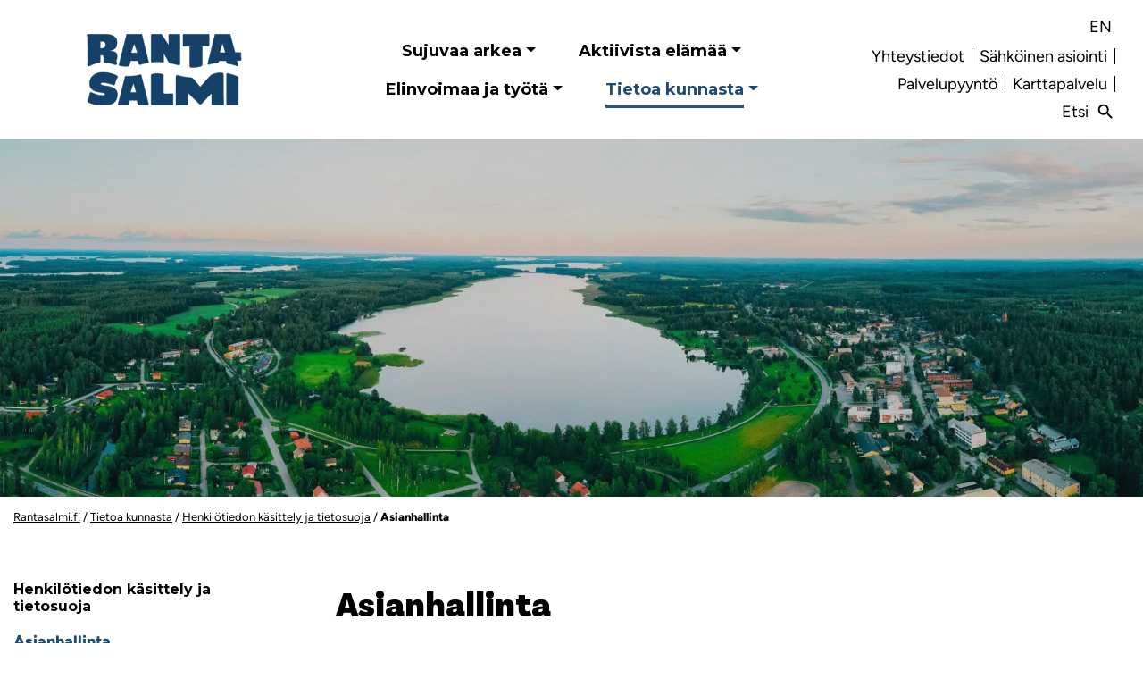

--- FILE ---
content_type: text/html; charset=UTF-8
request_url: https://www.rantasalmi.fi/tietoa-kunnasta/henkilotiedon-kasittely-ja-tietosuoja/asianhallinta/
body_size: 22596
content:
<!doctype html>
<html lang="fi">
<head>
<meta charset="UTF-8">
<meta name="viewport" content="width=device-width, initial-scale=1">
<script type='text/javascript' id='asp-c65f18e5-js-before'>if ( typeof window.ASP == 'undefined') { window.ASP = {wp_rocket_exception: "DOMContentLoaded", ajaxurl: "https:\/\/www.rantasalmi.fi\/wp-admin\/admin-ajax.php", backend_ajaxurl: "https:\/\/www.rantasalmi.fi\/wp-admin\/admin-ajax.php", asp_url: "https:\/\/www.rantasalmi.fi\/wp-content\/plugins\/ajax-search-pro\/", upload_url: "https:\/\/www.rantasalmi.fi\/wp-content\/uploads\/asp_upload\/", detect_ajax: 0, media_query: "UU1AfY", version: "4.27.2", build: 5095, pageHTML: "", additional_scripts: [{"handle":"wd-asp-ajaxsearchpro","src":"https:\/\/www.rantasalmi.fi\/wp-content\/plugins\/ajax-search-pro\/js\/min\/plugin\/merged\/asp.min.js","prereq":false}], script_async_load: false, font_url: "https:\/\/www.rantasalmi.fi\/wp-content\/plugins\/ajax-search-pro\/css\/fonts\/icons\/icons2.woff2", init_only_in_viewport: true, highlight: {"enabled":false,"data":[]}, debug: false, instances: {}, analytics: {"method":"event","tracking_id":"","event":{"focus":{"active":true,"action":"focus","category":"ASP {search_id} | {search_name}","label":"Input focus","value":"1"},"search_start":{"active":false,"action":"search_start","category":"ASP {search_id} | {search_name}","label":"Phrase: {phrase}","value":"1"},"search_end":{"active":true,"action":"search_end","category":"ASP {search_id} | {search_name}","label":"{phrase} | {results_count}","value":"1"},"magnifier":{"active":true,"action":"magnifier","category":"ASP {search_id} | {search_name}","label":"Magnifier clicked","value":"1"},"return":{"active":true,"action":"return","category":"ASP {search_id} | {search_name}","label":"Return button pressed","value":"1"},"try_this":{"active":true,"action":"try_this","category":"ASP {search_id} | {search_name}","label":"Try this click | {phrase}","value":"1"},"facet_change":{"active":false,"action":"facet_change","category":"ASP {search_id} | {search_name}","label":"{option_label} | {option_value}","value":"1"},"result_click":{"active":true,"action":"result_click","category":"ASP {search_id} | {search_name}","label":"{result_title} | {result_url}","value":"1"}}}}};</script><meta name='robots' content='index, follow, max-image-preview:large, max-snippet:-1, max-video-preview:-1' />
<link rel="alternate" hreflang="fi" href="https://www.rantasalmi.fi/tietoa-kunnasta/henkilotiedon-kasittely-ja-tietosuoja/asianhallinta/" />
<link rel="alternate" hreflang="x-default" href="https://www.rantasalmi.fi/tietoa-kunnasta/henkilotiedon-kasittely-ja-tietosuoja/asianhallinta/" />
<script id="cookieyes" type="text/javascript" src="https://cdn-cookieyes.com/client_data/880aad1fbfff46ee0800af29/script.js"></script>
<!-- This site is optimized with the Yoast SEO plugin v26.5 - https://yoast.com/wordpress/plugins/seo/ -->
<title>Asianhallinta - Rantasalmen kunta</title>
<link rel="canonical" href="https://www.rantasalmi.fi/tietoa-kunnasta/henkilotiedon-kasittely-ja-tietosuoja/asianhallinta/" />
<meta property="og:locale" content="fi_FI" />
<meta property="og:type" content="article" />
<meta property="og:title" content="Asianhallinta - Rantasalmen kunta" />
<meta property="og:description" content="Asianhallinta EU:n tietosuoja-asetus (679/2016/EU) Tietosuojalaki (1050/2018) Tietosuojaseloste Rekisterinpitäjän informointiasiakirja 28.2.2022 1. Rekisterin nimi Asia- ja asiakirjahallinta 2. Rekisterinpitäjä Rantasalmen kunta (y-tunnus 0166507-1) Kunnanhallitus..." />
<meta property="og:url" content="https://www.rantasalmi.fi/tietoa-kunnasta/henkilotiedon-kasittely-ja-tietosuoja/asianhallinta/" />
<meta property="og:site_name" content="Rantasalmen kunta" />
<meta property="article:publisher" content="https://www.facebook.com/rantasalmenkunta/" />
<meta property="article:modified_time" content="2025-10-28T10:00:34+00:00" />
<meta property="og:image" content="https://www.rantasalmi.fi/wp-content/uploads/2021/03/rantsalmi-og-1024x534.png" />
<meta property="og:image:width" content="1024" />
<meta property="og:image:height" content="534" />
<meta property="og:image:type" content="image/png" />
<meta name="twitter:card" content="summary_large_image" />
<meta name="twitter:label1" content="Arvioitu lukuaika" />
<meta name="twitter:data1" content="3 minuuttia" />
<script type="application/ld+json" class="yoast-schema-graph">{"@context":"https://schema.org","@graph":[{"@type":"WebPage","@id":"https://www.rantasalmi.fi/tietoa-kunnasta/henkilotiedon-kasittely-ja-tietosuoja/asianhallinta/","url":"https://www.rantasalmi.fi/tietoa-kunnasta/henkilotiedon-kasittely-ja-tietosuoja/asianhallinta/","name":"Asianhallinta - Rantasalmen kunta","isPartOf":{"@id":"https://www.rantasalmi.fi/#website"},"datePublished":"2020-12-29T11:25:17+00:00","dateModified":"2025-10-28T10:00:34+00:00","breadcrumb":{"@id":"https://www.rantasalmi.fi/tietoa-kunnasta/henkilotiedon-kasittely-ja-tietosuoja/asianhallinta/#breadcrumb"},"inLanguage":"fi","potentialAction":[{"@type":"ReadAction","target":["https://www.rantasalmi.fi/tietoa-kunnasta/henkilotiedon-kasittely-ja-tietosuoja/asianhallinta/"]}]},{"@type":"BreadcrumbList","@id":"https://www.rantasalmi.fi/tietoa-kunnasta/henkilotiedon-kasittely-ja-tietosuoja/asianhallinta/#breadcrumb","itemListElement":[{"@type":"ListItem","position":1,"name":"Rantasalmi.fi","item":"https://www.rantasalmi.fi/"},{"@type":"ListItem","position":2,"name":"Tietoa kunnasta","item":"https://www.rantasalmi.fi/tietoa-kunnasta/"},{"@type":"ListItem","position":3,"name":"Henkilötiedon käsittely ja tietosuoja","item":"https://www.rantasalmi.fi/tietoa-kunnasta/henkilotiedon-kasittely-ja-tietosuoja/"},{"@type":"ListItem","position":4,"name":"Asianhallinta"}]},{"@type":"WebSite","@id":"https://www.rantasalmi.fi/#website","url":"https://www.rantasalmi.fi/","name":"Rantasalmen kunta","description":"Kestävä luonnostaan","publisher":{"@id":"https://www.rantasalmi.fi/#organization"},"potentialAction":[{"@type":"SearchAction","target":{"@type":"EntryPoint","urlTemplate":"https://www.rantasalmi.fi/?s={search_term_string}"},"query-input":{"@type":"PropertyValueSpecification","valueRequired":true,"valueName":"search_term_string"}}],"inLanguage":"fi"},{"@type":"Organization","@id":"https://www.rantasalmi.fi/#organization","name":"Rantasalmen kunta","url":"https://www.rantasalmi.fi/","logo":{"@type":"ImageObject","inLanguage":"fi","@id":"https://www.rantasalmi.fi/#/schema/logo/image/","url":"https://www.rantasalmi.fi/wp-content/uploads/2021/03/rantasalmi.png","contentUrl":"https://www.rantasalmi.fi/wp-content/uploads/2021/03/rantasalmi.png","width":776,"height":143,"caption":"Rantasalmen kunta"},"image":{"@id":"https://www.rantasalmi.fi/#/schema/logo/image/"},"sameAs":["https://www.facebook.com/rantasalmenkunta/","https://www.instagram.com/rantasalmi_kunta/"]}]}</script>
<!-- / Yoast SEO plugin. -->
<link rel='dns-prefetch' href='//fonts.googleapis.com' />
<link rel="alternate" type="application/rss+xml" title="Rantasalmen kunta &raquo; syöte" href="https://www.rantasalmi.fi/feed/" />
<link rel="alternate" type="application/rss+xml" title="Rantasalmen kunta &raquo; kommenttien syöte" href="https://www.rantasalmi.fi/comments/feed/" />
<link rel="alternate" title="oEmbed (JSON)" type="application/json+oembed" href="https://www.rantasalmi.fi/wp-json/oembed/1.0/embed?url=https%3A%2F%2Fwww.rantasalmi.fi%2Ftietoa-kunnasta%2Fhenkilotiedon-kasittely-ja-tietosuoja%2Fasianhallinta%2F" />
<link rel="alternate" title="oEmbed (XML)" type="text/xml+oembed" href="https://www.rantasalmi.fi/wp-json/oembed/1.0/embed?url=https%3A%2F%2Fwww.rantasalmi.fi%2Ftietoa-kunnasta%2Fhenkilotiedon-kasittely-ja-tietosuoja%2Fasianhallinta%2F&#038;format=xml" />
<style id='wp-img-auto-sizes-contain-inline-css' type='text/css'>
img:is([sizes=auto i],[sizes^="auto," i]){contain-intrinsic-size:3000px 1500px}
/*# sourceURL=wp-img-auto-sizes-contain-inline-css */
</style>
<!-- <link rel='stylesheet' id='wp-block-library-css' href='https://www.rantasalmi.fi/wp-includes/css/dist/block-library/style.min.css?ver=6.9' type='text/css' media='all' /> -->
<link rel="stylesheet" type="text/css" href="//www.rantasalmi.fi/wp-content/cache/wpfc-minified/6l2byf77/3t7md.css" media="all"/>
<style id='global-styles-inline-css' type='text/css'>
:root{--wp--preset--aspect-ratio--square: 1;--wp--preset--aspect-ratio--4-3: 4/3;--wp--preset--aspect-ratio--3-4: 3/4;--wp--preset--aspect-ratio--3-2: 3/2;--wp--preset--aspect-ratio--2-3: 2/3;--wp--preset--aspect-ratio--16-9: 16/9;--wp--preset--aspect-ratio--9-16: 9/16;--wp--preset--color--black: #000000;--wp--preset--color--cyan-bluish-gray: #abb8c3;--wp--preset--color--white: #FFFFFF;--wp--preset--color--pale-pink: #f78da7;--wp--preset--color--vivid-red: #cf2e2e;--wp--preset--color--luminous-vivid-orange: #ff6900;--wp--preset--color--luminous-vivid-amber: #fcb900;--wp--preset--color--light-green-cyan: #7bdcb5;--wp--preset--color--vivid-green-cyan: #00d084;--wp--preset--color--pale-cyan-blue: #8ed1fc;--wp--preset--color--vivid-cyan-blue: #0693e3;--wp--preset--color--vivid-purple: #9b51e0;--wp--preset--color--primary: #31547D;--wp--preset--color--secondary: #CAE986;--wp--preset--gradient--vivid-cyan-blue-to-vivid-purple: linear-gradient(135deg,rgb(6,147,227) 0%,rgb(155,81,224) 100%);--wp--preset--gradient--light-green-cyan-to-vivid-green-cyan: linear-gradient(135deg,rgb(122,220,180) 0%,rgb(0,208,130) 100%);--wp--preset--gradient--luminous-vivid-amber-to-luminous-vivid-orange: linear-gradient(135deg,rgb(252,185,0) 0%,rgb(255,105,0) 100%);--wp--preset--gradient--luminous-vivid-orange-to-vivid-red: linear-gradient(135deg,rgb(255,105,0) 0%,rgb(207,46,46) 100%);--wp--preset--gradient--very-light-gray-to-cyan-bluish-gray: linear-gradient(135deg,rgb(238,238,238) 0%,rgb(169,184,195) 100%);--wp--preset--gradient--cool-to-warm-spectrum: linear-gradient(135deg,rgb(74,234,220) 0%,rgb(151,120,209) 20%,rgb(207,42,186) 40%,rgb(238,44,130) 60%,rgb(251,105,98) 80%,rgb(254,248,76) 100%);--wp--preset--gradient--blush-light-purple: linear-gradient(135deg,rgb(255,206,236) 0%,rgb(152,150,240) 100%);--wp--preset--gradient--blush-bordeaux: linear-gradient(135deg,rgb(254,205,165) 0%,rgb(254,45,45) 50%,rgb(107,0,62) 100%);--wp--preset--gradient--luminous-dusk: linear-gradient(135deg,rgb(255,203,112) 0%,rgb(199,81,192) 50%,rgb(65,88,208) 100%);--wp--preset--gradient--pale-ocean: linear-gradient(135deg,rgb(255,245,203) 0%,rgb(182,227,212) 50%,rgb(51,167,181) 100%);--wp--preset--gradient--electric-grass: linear-gradient(135deg,rgb(202,248,128) 0%,rgb(113,206,126) 100%);--wp--preset--gradient--midnight: linear-gradient(135deg,rgb(2,3,129) 0%,rgb(40,116,252) 100%);--wp--preset--font-size--small: 12px;--wp--preset--font-size--medium: 20px;--wp--preset--font-size--large: 36px;--wp--preset--font-size--x-large: 42px;--wp--preset--font-size--normal: 16px;--wp--preset--spacing--20: 0.44rem;--wp--preset--spacing--30: 0.67rem;--wp--preset--spacing--40: 1rem;--wp--preset--spacing--50: 1.5rem;--wp--preset--spacing--60: 2.25rem;--wp--preset--spacing--70: 3.38rem;--wp--preset--spacing--80: 5.06rem;--wp--preset--shadow--natural: 6px 6px 9px rgba(0, 0, 0, 0.2);--wp--preset--shadow--deep: 12px 12px 50px rgba(0, 0, 0, 0.4);--wp--preset--shadow--sharp: 6px 6px 0px rgba(0, 0, 0, 0.2);--wp--preset--shadow--outlined: 6px 6px 0px -3px rgb(255, 255, 255), 6px 6px rgb(0, 0, 0);--wp--preset--shadow--crisp: 6px 6px 0px rgb(0, 0, 0);}:where(.is-layout-flex){gap: 0.5em;}:where(.is-layout-grid){gap: 0.5em;}body .is-layout-flex{display: flex;}.is-layout-flex{flex-wrap: wrap;align-items: center;}.is-layout-flex > :is(*, div){margin: 0;}body .is-layout-grid{display: grid;}.is-layout-grid > :is(*, div){margin: 0;}:where(.wp-block-columns.is-layout-flex){gap: 2em;}:where(.wp-block-columns.is-layout-grid){gap: 2em;}:where(.wp-block-post-template.is-layout-flex){gap: 1.25em;}:where(.wp-block-post-template.is-layout-grid){gap: 1.25em;}.has-black-color{color: var(--wp--preset--color--black) !important;}.has-cyan-bluish-gray-color{color: var(--wp--preset--color--cyan-bluish-gray) !important;}.has-white-color{color: var(--wp--preset--color--white) !important;}.has-pale-pink-color{color: var(--wp--preset--color--pale-pink) !important;}.has-vivid-red-color{color: var(--wp--preset--color--vivid-red) !important;}.has-luminous-vivid-orange-color{color: var(--wp--preset--color--luminous-vivid-orange) !important;}.has-luminous-vivid-amber-color{color: var(--wp--preset--color--luminous-vivid-amber) !important;}.has-light-green-cyan-color{color: var(--wp--preset--color--light-green-cyan) !important;}.has-vivid-green-cyan-color{color: var(--wp--preset--color--vivid-green-cyan) !important;}.has-pale-cyan-blue-color{color: var(--wp--preset--color--pale-cyan-blue) !important;}.has-vivid-cyan-blue-color{color: var(--wp--preset--color--vivid-cyan-blue) !important;}.has-vivid-purple-color{color: var(--wp--preset--color--vivid-purple) !important;}.has-black-background-color{background-color: var(--wp--preset--color--black) !important;}.has-cyan-bluish-gray-background-color{background-color: var(--wp--preset--color--cyan-bluish-gray) !important;}.has-white-background-color{background-color: var(--wp--preset--color--white) !important;}.has-pale-pink-background-color{background-color: var(--wp--preset--color--pale-pink) !important;}.has-vivid-red-background-color{background-color: var(--wp--preset--color--vivid-red) !important;}.has-luminous-vivid-orange-background-color{background-color: var(--wp--preset--color--luminous-vivid-orange) !important;}.has-luminous-vivid-amber-background-color{background-color: var(--wp--preset--color--luminous-vivid-amber) !important;}.has-light-green-cyan-background-color{background-color: var(--wp--preset--color--light-green-cyan) !important;}.has-vivid-green-cyan-background-color{background-color: var(--wp--preset--color--vivid-green-cyan) !important;}.has-pale-cyan-blue-background-color{background-color: var(--wp--preset--color--pale-cyan-blue) !important;}.has-vivid-cyan-blue-background-color{background-color: var(--wp--preset--color--vivid-cyan-blue) !important;}.has-vivid-purple-background-color{background-color: var(--wp--preset--color--vivid-purple) !important;}.has-black-border-color{border-color: var(--wp--preset--color--black) !important;}.has-cyan-bluish-gray-border-color{border-color: var(--wp--preset--color--cyan-bluish-gray) !important;}.has-white-border-color{border-color: var(--wp--preset--color--white) !important;}.has-pale-pink-border-color{border-color: var(--wp--preset--color--pale-pink) !important;}.has-vivid-red-border-color{border-color: var(--wp--preset--color--vivid-red) !important;}.has-luminous-vivid-orange-border-color{border-color: var(--wp--preset--color--luminous-vivid-orange) !important;}.has-luminous-vivid-amber-border-color{border-color: var(--wp--preset--color--luminous-vivid-amber) !important;}.has-light-green-cyan-border-color{border-color: var(--wp--preset--color--light-green-cyan) !important;}.has-vivid-green-cyan-border-color{border-color: var(--wp--preset--color--vivid-green-cyan) !important;}.has-pale-cyan-blue-border-color{border-color: var(--wp--preset--color--pale-cyan-blue) !important;}.has-vivid-cyan-blue-border-color{border-color: var(--wp--preset--color--vivid-cyan-blue) !important;}.has-vivid-purple-border-color{border-color: var(--wp--preset--color--vivid-purple) !important;}.has-vivid-cyan-blue-to-vivid-purple-gradient-background{background: var(--wp--preset--gradient--vivid-cyan-blue-to-vivid-purple) !important;}.has-light-green-cyan-to-vivid-green-cyan-gradient-background{background: var(--wp--preset--gradient--light-green-cyan-to-vivid-green-cyan) !important;}.has-luminous-vivid-amber-to-luminous-vivid-orange-gradient-background{background: var(--wp--preset--gradient--luminous-vivid-amber-to-luminous-vivid-orange) !important;}.has-luminous-vivid-orange-to-vivid-red-gradient-background{background: var(--wp--preset--gradient--luminous-vivid-orange-to-vivid-red) !important;}.has-very-light-gray-to-cyan-bluish-gray-gradient-background{background: var(--wp--preset--gradient--very-light-gray-to-cyan-bluish-gray) !important;}.has-cool-to-warm-spectrum-gradient-background{background: var(--wp--preset--gradient--cool-to-warm-spectrum) !important;}.has-blush-light-purple-gradient-background{background: var(--wp--preset--gradient--blush-light-purple) !important;}.has-blush-bordeaux-gradient-background{background: var(--wp--preset--gradient--blush-bordeaux) !important;}.has-luminous-dusk-gradient-background{background: var(--wp--preset--gradient--luminous-dusk) !important;}.has-pale-ocean-gradient-background{background: var(--wp--preset--gradient--pale-ocean) !important;}.has-electric-grass-gradient-background{background: var(--wp--preset--gradient--electric-grass) !important;}.has-midnight-gradient-background{background: var(--wp--preset--gradient--midnight) !important;}.has-small-font-size{font-size: var(--wp--preset--font-size--small) !important;}.has-medium-font-size{font-size: var(--wp--preset--font-size--medium) !important;}.has-large-font-size{font-size: var(--wp--preset--font-size--large) !important;}.has-x-large-font-size{font-size: var(--wp--preset--font-size--x-large) !important;}
/*# sourceURL=global-styles-inline-css */
</style>
<style id='classic-theme-styles-inline-css' type='text/css'>
/*! This file is auto-generated */
.wp-block-button__link{color:#fff;background-color:#32373c;border-radius:9999px;box-shadow:none;text-decoration:none;padding:calc(.667em + 2px) calc(1.333em + 2px);font-size:1.125em}.wp-block-file__button{background:#32373c;color:#fff;text-decoration:none}
/*# sourceURL=/wp-includes/css/classic-themes.min.css */
</style>
<!-- <link rel='stylesheet' id='bootstrap_4-css' href='https://www.rantasalmi.fi/wp-content/themes/Digitaali/css/bootstrap.min.css?ver=4' type='text/css' media='all' /> -->
<!-- <link rel='stylesheet' id='digitaali-style-css' href='https://www.rantasalmi.fi/wp-content/themes/Digitaali/style.css?ver=20240913-1' type='text/css' media='all' /> -->
<!-- <link rel='stylesheet' id='dg-block-styles-css' href='https://www.rantasalmi.fi/wp-content/themes/Digitaali/css/blocks.css?ver=1.0' type='text/css' media='all' /> -->
<!-- <link rel='stylesheet' id='contact-form-7-css' href='https://www.rantasalmi.fi/wp-content/plugins/contact-form-7/includes/css/styles.css?ver=6.1.4' type='text/css' media='all' /> -->
<!-- <link rel='stylesheet' id='dpd-styles-css' href='https://www.rantasalmi.fi/wp-content/plugins/hankintadata-2/assets/public/styles/dpd-style.css?ver=1762938921' type='text/css' media='all' /> -->
<!-- <link rel='stylesheet' id='contact_form_styles-css' href='https://www.rantasalmi.fi/wp-content/themes/Digitaali/css/form-styles.css?ver=2' type='text/css' media='all' /> -->
<link rel="stylesheet" type="text/css" href="//www.rantasalmi.fi/wp-content/cache/wpfc-minified/6uz5d7xo/3t7md.css" media="all"/>
<link rel='stylesheet' id='wpb-google-fonts-css' href='//fonts.googleapis.com/css2?family=Montserrat%3Awght%40300%3B400%3B700%3B800&#038;display=swap&#038;ver=6.9' type='text/css' media='all' />
<link rel='stylesheet' id='google-material-css' href='//fonts.googleapis.com/icon?family=Material+Icons&#038;ver=6.9' type='text/css' media='all' />
<!-- <link rel='stylesheet' id='mmenu-css-css' href='https://www.rantasalmi.fi/wp-content/themes/Digitaali/css/jquery.mmenu.all.css?ver=6.9' type='text/css' media='all' /> -->
<!-- <link rel='stylesheet' id='blueimp-css-css' href='https://www.rantasalmi.fi/wp-content/themes/Digitaali/js/blueimp-gallery.min.css?ver=6.9' type='text/css' media='all' /> -->
<!-- <link rel='stylesheet' id='asp-instances-css' href='https://www.rantasalmi.fi/wp-content/cache/asp/style.instances-ho-is-po-no-da-co-au-se-is.css?ver=UU1AfY' type='text/css' media='all' /> -->
<link rel="stylesheet" type="text/css" href="//www.rantasalmi.fi/wp-content/cache/wpfc-minified/jnitibet/7pzjp.css" media="all"/>
<script src='//www.rantasalmi.fi/wp-content/cache/wpfc-minified/m0wkwmed/3t7md.js' type="text/javascript"></script>
<!-- <script type="text/javascript" src="https://www.rantasalmi.fi/wp-includes/js/jquery/jquery.min.js?ver=3.7.1" id="jquery-core-js"></script> -->
<!-- <script type="text/javascript" src="https://www.rantasalmi.fi/wp-includes/js/jquery/jquery-migrate.min.js?ver=3.4.1" id="jquery-migrate-js"></script> -->
<!-- <script type="text/javascript" src="https://www.rantasalmi.fi/wp-content/themes/Digitaali/js/jquery.matchHeight-min.js?ver=4" id="match_height-js"></script> -->
<!-- <script type="text/javascript" src="https://www.rantasalmi.fi/wp-content/themes/Digitaali/js/jquery.mmenu.all.js?ver=1" id="mmenu-js-js"></script> -->
<link rel="https://api.w.org/" href="https://www.rantasalmi.fi/wp-json/" /><link rel="alternate" title="JSON" type="application/json" href="https://www.rantasalmi.fi/wp-json/wp/v2/pages/2761" /><link rel="EditURI" type="application/rsd+xml" title="RSD" href="https://www.rantasalmi.fi/xmlrpc.php?rsd" />
<meta name="generator" content="WordPress 6.9" />
<link rel='shortlink' href='https://www.rantasalmi.fi/?p=2761' />
<meta name="generator" content="WPML ver:4.8.6 stt:1,18;" />
<script>
window.dataLayer = window.dataLayer || [];
function gtag() {
dataLayer.push(arguments);
}
gtag("consent", "default", {
ad_storage: "denied",
ad_user_data: "denied", 
ad_personalization: "denied",
analytics_storage: "denied",
functionality_storage: "denied",
personalization_storage: "denied",
security_storage: "granted",
wait_for_update: 2000,
});
gtag("set", "ads_data_redaction", true);
gtag("set", "url_passthrough", true);
</script>
<!-- Global site tag (gtag.js) - Google Analytics -->
<script async src="https://www.googletagmanager.com/gtag/js?id=UA-37368187-1"></script>
<script>
window.dataLayer = window.dataLayer || [];
function gtag(){dataLayer.push(arguments);}
gtag('js', new Date());
gtag('config', 'UA-37368187-1');
</script>
<style>
.error_notice {
/* background-color: #00aeef; */
background-color: rgba(0,174, 239, 0.95);
color: white;
text-align: center;
padding-top: 3rem;
padding-bottom: 3rem;
}
.error_notice a {
color: white;
}
.error_notice a:hover, .error_notice a:focus, .error_notice a:active {
color: #efefef;
text-decoration: underline;
}
.error_notice.minified .container {
width: 100%;
}
.error_notice svg {
height: 3rem;
width: 3rem;
fill: white;
position: relative;
}
.error_notice .close svg {
height: 2rem;
width: 2rem;
}
.error_notice .h1 svg {
display: none; /*tässä saitilla ei kuvaketta*/
}
.error_notice.minified .h1 {
background-position: left center;
background-size: 24px 24px;
display: inline;
padding-left: 0;
padding-top: 0;
font-size: 24px;
line-height: 1;
margin: 0 auto; 
}
.error_notice .h1,
.error_notice h1, .error_notice h2, .error_notice h3, .error_notice h4, .error_notice h5, .error_notice h6 {
color: #fff;
margin-top: 10px;
}
.error_notice .close {
margin-right: 15px;
color: white;
opacity: 0.85;
position: absolute;
right: 0;
}
.error_notice .close:hover,
.error_notice .close:focus {
opacity: 1;
}
.error_notice.minified {
padding-bottom: 1rem;
padding-top: 1rem;
}
.error_notice.minified .container {
max-width: 500px;
overflow:hidden;
}
.error_notice.minified .close,
.error_notice.minified .error-notice-content {
display: none;
}
.error_notice.minified {
cursor: pointer;
}
</style>
<style type="text/css">
.digitaali-article-slider-content {
width: 500px;
max-width: 90%;
background: rgba(42,79,129, .9); /* #31547D; */
padding: 2rem;
}
@media (min-width: 600px) {
.digitaali-article-slider-content {
width: 500px;
max-width: 80%;
}
}
.digitaali-article-slider-content * { color: #fff; }
.digitaali-article-slider-content-col,
.digitaali-article-slider-image-col {
height: 700px;
}
@media (min-width: 992px) {
.digitaali-article-slider-content-col,
.digitaali-article-slider-image-col {
height: 700px;
}
}
.digitaali-article-slider-image-col {
background-size: cover;
background-position: center;
}
.digitaali-article-slider .btn {
color: #fff;
background: transparent;
border: 2px solid #fff;
font-weight: 700;
}
/*
.digitaali-article-slider .carousel-indicators.digitaali-article-slider-top-indicators {
top: -30px;
bottom: auto;
}
*/
/**
*  Indicators
*/
.digitaali-article-slider .carousel-indicators {
flex-wrap: wrap;
bottom: 52px;
}
.digitaali-article-slider .carousel-indicators li {
width: 30px;
height: 30px;
margin-right: 4px;
margin-left: 4px;
border-radius: 0%;
background-color: #fff;
text-indent: 0;
opacity: 1
}
.digitaali-article-slider .carousel-indicators li.active,
.digitaali-article-slider .carousel-indicators li:hover {
border-color: transparent;
background-color: #000;
color: #fff !important;
opacity: 1;
}
.digitaali-article-slider .carousel-indicators li,
.digitaali-article-slider .carousel-indicators li.active {
border: 2px solid transparent;
}    
a.digitaali-slider-numeric-indicators-slide-number {
color: #000;
text-decoration: none;
}
.digitaali-article-slider .carousel-indicators li:hover a.digitaali-slider-numeric-indicators-slide-number {
color: #fff; 
}
a.digitaali-slider-numeric-indicators-slide-number {
outline-offset: 0;
outline: 0;
}
.digitaali-slider-numeric-indicators-slide-number:focus {
outline: 2px solid #31547D;
} 
.digitaali-article-slider .carousel-indicators li.active a.digitaali-slider-numeric-indicators-slide-number {
color: #fff;
}
.digitaali-article-slider .carousel-control-next, 
.digitaali-article-slider .carousel-control-prev {
width: auto;
top: 50% !important;
transform: translateY(-50%);
bottom: auto !important;
background: #fff;
}
/*
.digitaali-article-slider .carousel-control-prev:focus,
.digitaali-article-slider .carousel-control-next:focus{
border: 2px solid yellow;
}
*/
.digitaali-article-slider .carousel-control-prev-icon,
.digitaali-article-slider .carousel-control-next-icon {
display: block;
width: 50px;
height: 50px;
padding: 5px;
background-size: contain;
background-position: center
}
.digitaali-article-slider .carousel-control-prev-icon {
background-image: url('https://www.rantasalmi.fi/wp-content/themes/Digitaali/images/carousel/icon-back.svg');
}
.digitaali-article-slider .carousel-control-next-icon {
background-image: url('https://www.rantasalmi.fi/wp-content/themes/Digitaali/images/carousel/icon-forward.svg');
}
.digitaali-slider-numeric-indicators .article-slider-indicator {
color: #000 !important;
border-radius: 50% !important;
}
.digitaali-article-slider .dg-waves {
position: absolute;
width: 100%;
left: 0;
bottom: -1px;
z-index: 2;
}
.dg-carousel-controls {
display: flex;
position: absolute;
left: 0;
bottom: 55px;
z-index: 1000;
}
.dg-carousel-control {
margin: 0 1px 1px 0;
background-color: white;
opacity: .5;
}
.dg-carousel-control:focus, 
.dg-carousel-control:hover {
opacity: 1;
outline-offset: 0;
}
.dg-carousel-control-icon { 
display: block;
width: 50px;
height: 50px;
background-size: contain;
background-repeat: no-repeat;
background-position: center;
}
.dg-carousel-controls .dg-carousel-control-icon.paused { 
background-image: url('https://www.rantasalmi.fi/wp-content/themes/Digitaali/images/carousel/icon-play.svg'); 
}
.dg-carousel-controls .dg-carousel-control-icon.playing { 
background-image: url('https://www.rantasalmi.fi/wp-content/themes/Digitaali/images/carousel/icon-pause.svg'); 
}
</style>
<style>
/* Blueimp */
.digitaali_gallery {
padding-top: .2rem;
padding-bottom: .2rem;
}
.blueimp-gallery a.prev, .blueimp-gallery a.next, .blueimp-gallery a.close {color: #fff;}
.digitaali_gallery > .row > [class*='col-'] { padding: 3px;}
.digitaali_gallery .dg-gallery-thumbnail:hover { cursor: pointer;}
.blueimp-gallery > .description {
position: absolute;
top: 30px;
left: 15px;
color: #fff;
display: none;
text-shadow: 1px 1px 2px rgba(0,0,0,0.4);
}
.blueimp-gallery-controls > .description {
display: block;
}
</style>
<style>
.person-name { 
font-family: 'Open Sans', sans-serif; 
padding: 0;
margin-bottom: .1rem;
}
.dg-contact-search-field-wrapper {
display: inline-block;
position: relative; 
}
.dg-search-submit {
display: block;
width: 30px;
height: 30px;
position: absolute;
right: 5px;
top: 8px;
background-image: url('https://www.rantasalmi.fi/wp-content/themes/Digitaali/images/icon-search.svg');
background-size: contain;
background-repeat: no-repeat;        
}
.dg-search-submit:hover,
.dg-search-submit:active { opacity: .2;}   
.dg-spinner {
margin: 0 auto 0;
width: 70px;
text-align: center;
}
.dg-spinner > div {
width: 18px;
height: 18px;
background-color: #31547D;
border-radius: 100%;
display: inline-block;
-webkit-animation: sk-bouncedelay 1.4s infinite ease-in-out both;
animation: sk-bouncedelay 1.4s infinite ease-in-out both;
}
.dg-spinner .bounce1 {
-webkit-animation-delay: -0.32s;
animation-delay: -0.32s;
}
.dg-spinner .bounce2 {
-webkit-animation-delay: -0.16s;
animation-delay: -0.16s;
}
@-webkit-keyframes sk-bouncedelay {
0%, 80%, 100% { -webkit-transform: scale(0) }
40% { -webkit-transform: scale(1.0) }
}
@keyframes sk-bouncedelay {
0%, 80%, 100% { 
-webkit-transform: scale(0);
transform: scale(0);
} 40% { 
-webkit-transform: scale(1.0);
transform: scale(1.0);
}
}
</style>    
<link rel="shortcut icon" href="https://www.rantasalmi.fi/wp-content/themes/Digitaali/images/favicon/favicon-32x32.png" /><link rel="apple-touch-icon" sizes="120x120" href="https://www.rantasalmi.fi/wp-content/themes/Digitaali/images/favicon/apple-touch-icon.png"><link rel="icon" type="image/png" sizes="32x32" href="https://www.rantasalmi.fi/wp-content/themes/Digitaali/images/favicon/favicon-32x32.png"><link rel="icon" type="image/png" sizes="16x16" href="https://www.rantasalmi.fi/wp-content/themes/Digitaali/images/favicon/favicon-16x16.png"><link rel="mask-icon" href="https://www.rantasalmi.fi/wp-content/themes/Digitaali/images/favicon/safari-pinned-tab.svg" color="#5bbad5"><meta name="msapplication-TileColor" content="#000"><meta name="theme-color" content="#000" /><!-- koodissa --><link rel="icon" href="https://www.rantasalmi.fi/wp-content/uploads/2025/04/cropped-Digi-ikonit-05-32x32.png" sizes="32x32" />
<link rel="icon" href="https://www.rantasalmi.fi/wp-content/uploads/2025/04/cropped-Digi-ikonit-05-192x192.png" sizes="192x192" />
<link rel="apple-touch-icon" href="https://www.rantasalmi.fi/wp-content/uploads/2025/04/cropped-Digi-ikonit-05-180x180.png" />
<meta name="msapplication-TileImage" content="https://www.rantasalmi.fi/wp-content/uploads/2025/04/cropped-Digi-ikonit-05-270x270.png" />
<style>span.at:before { content: '@'; } span.maddr{cursor: pointer;}</style>
<script>
!function(e){void 0!==e&&e(document).ready(function(){e("span.maddr").click(function(){var o=e(this);e(this).find("span.at").prepend("@").removeClass("at");var a=o.html().replace(/(<([^>]+)>)/gi,""),n="mailto:"+a,r=e('<a href="'+n+'" rel="nofollow">'+a+"</a>");o.before(r),o.remove(),window.location.href=n})})}(jQuery);
</script>
<style type="text/css" id="wp-custom-css">
/* -------------------------
FONTTIEN LATAUS
------------------------- */
/* Basic Sans - Light */
@font-face {
font-family: 'Basic Sans';
src: url('https://www.rantasalmi.fi/wp-content/uploads/2025/04/BasicSans-Light.woff2') format('woff2');
font-weight: 300;
font-style: normal;
}
/* Basic Sans - Black */
@font-face {
font-family: 'Basic Sans';
src: url('https://www.rantasalmi.fi/wp-content/uploads/2025/04/BasicSans-Black.woff2') format('woff2');
font-weight: 900;
font-style: normal;
}
/* Figtree - Regular */
@font-face {
font-family: 'Figtree';
src: url('https://www.rantasalmi.fi/wp-content/uploads/2025/04/Figtree-Regular.woff2') format('woff2');
font-weight: 400;
font-style: normal;
}
/* Figtree - Italic */
@font-face {
font-family: 'Figtree';
src: url('https://www.rantasalmi.fi/wp-content/uploads/2025/04/Figtree-Italic.woff2') format('woff2');
font-weight: 400;
font-style: italic;
}
/* Figtree - ExtraBold */
@font-face {
font-family: 'Figtree';
src: url('https://www.rantasalmi.fi/wp-content/uploads/2025/04/Figtree-ExtraBold.woff2') format('woff2');
font-weight: 800;
font-style: normal;
}
/* -------------------------
TYPOGRAFIA KÄYTTÖÖN
------------------------- */
/* Leipäteksti ja yleisteksti */
body,
p, li,
.entry-content p,
.entry-content li,
.content-area p,
.site-content p,
.article-content p,
.widget,
.widget p {
font-family: 'Figtree', sans-serif;
font-weight: 400;
font-size: 18px;
line-height: 1.6;
}
/* Kursiivi */
em, i {
font-style: italic;
font-family: 'Figtree', sans-serif;
}
/* Vahva teksti */
strong, b {
font-weight: 800;
font-family: 'Figtree', sans-serif;
}
/* Otsikot */
h1 {
font-family: 'Basic Sans', sans-serif;
font-weight: 900;
font-size: 40px;
line-height: 1.2;
}
h2 {
font-family: 'Figtree', sans-serif;
font-weight: 800;
font-size: 32px;
line-height: 1.3;
}
h3 {
font-family: 'Figtree', sans-serif;
font-weight: 600;
font-size: 24px;
line-height: 1.4;
}
h4 {
font-family: 'Figtree', sans-serif;
font-weight: 600;
font-size: 20px;
line-height: 1.4;
letter-spacing: 0.02em;
}
@media (max-width: 768px) {
body,
p,
li,
.entry-content p,
.entry-content li {
font-size: 16px;
}
h1 {
font-size: 32px;
}
h2 {
font-size: 26px;
}
h3 {
font-size: 20px;
}
h4 {
font-size: 18px;
}
}
</style>
</head>
<body class="wp-singular page-template-default page page-id-2761 page-child parent-pageid-478 wp-embed-responsive wp-theme-Digitaali">
<div id="dg-page" class="site">
<!-- HEADER START -->
<header id="masthead" class="site-header">
<div class="digitaali-channel-error-info"></div>
<script>
(function($) {
let endpoint = 'https://www.jarvisaimaanpalvelut.fi/wp-json/digitaali/v1/error-info/rantasalmi';
$('document').ready(function() {
$.getJSON(endpoint, function(resp) {
if (resp && resp.html) {
$('.digitaali-channel-error-info').html(resp.html);
// if (resp.style)
//     $('head').append(resp.style);
showErrorInfo();
}
});
});
var remember = function(key, val) {
try {
if (typeof sessionStorage != 'undefined')
sessionStorage.setItem(key, val);    
} catch (err) {
console.log("virhe: " + err.message);
}
} 
var recall = function(key, def_val) {
var stored = null;
try {
if (typeof sessionStorage != 'undefined') {
stored = sessionStorage.getItem(key) || def_val;
} else {
stored = def_val || null;
}    
} catch ( err ) {
console.log("virhe: " + err.message);
}
return stored;
}
var showErrorInfo = function(error) {
var $elem = $('.error_notice');
// Piilotetaan jos oli muistissa
if (recall('errorMinified', 'nayta') === 'piilota' ) {
$elem.addClass('minified');
remember('errorMinified', 'piilota');
}
$('.close', $elem).click(function(e) {
e.stopPropagation();
$elem.addClass('minified');
remember('errorMinified', 'piilota');
});
$('body').on('click', '.error_notice.minified', function(e) {
//e.stopPropagation();
if ($(this).hasClass('minified')) {
$elem.removeClass('minified');
remember('errorMinified', 'nayta');
}
});
}
})(jQuery);
</script>      
<a href="#content" class="skip-to-content-link">Suoraan sisältöön</a>
<!-- MAIN NAVBAR START -->
<nav class="navbar navbar-expand-lg" id="main-navbar">
<div class="container-fluid">
<!-- Logo Mobile -->
<a class="navbar-brand d-lg-none" href="https://www.rantasalmi.fi" aria-label="Etusivulle">
<img src="https://www.rantasalmi.fi/wp-content/uploads/2025/04/Rantasalmi_logo_sininen.svg"
alt="Rantasalmi logo"
style="width: 90px; display: block;">
</a>
<!-- Navi toggler -->
<div id="dg-navi-toggler" role="button" aria-label="Avaa valikko">
<div id="dg-nav-icon" data-toggle="collapse" data-target="#navbar-collapse-area" aria-label="Avaa tai sulje valikko" role="button">
<span></span>
<span></span>
<span></span>
<span></span>
</div>
</div>
<!-- COLLAPSE AREA START -->
<div class="collapse navbar-collapse" id="navbar-collapse-area" role="navigation">
<div class="row no-gutters w-100 align-items-center" id="header-menu-columns">        
<div class="col d-none d-lg-block">                 
<!-- Logo LG -->
<a class="navbar-brand d-none d-lg-inline" href="https://www.rantasalmi.fi" aria-label="Etusivulle">
<img src="https://www.rantasalmi.fi/wp-content/uploads/2025/04/Rantasalmi_logo_sininen.svg" alt="Rantasalmi logo" style="max-height: 80px; height: auto; width: auto;">
</a>
</div><!-- /.col -->
<div class="col order-2">                 
<!-- Päävalikko -->
<h2 class="hidden">Päävalikko</h2>  
<ul role="menu" id="menu-paavalikko" class="nav navbar-nav main-menu mt-4 mt-lg-0 mx-lg-auto justify-content-lg-center"><li itemscope="itemscope" itemtype="https://www.schema.org/SiteNavigationElement" id="menu-item-23" class="menu-item menu-item-type-post_type menu-item-object-page menu-item-has-children dropdown menu-item-23 nav-item" role="menuitem"><a href="https://www.rantasalmi.fi/sujuvaa-arkea/" class="nav-link">Sujuvaa arkea</a><a title="Avaa alivalikko" href="#" data-toggle="dropdown" aria-haspopup="true" aria-expanded="false" class="dropdown-toggle nav-link separate-dropdown-toggle" id="menu-item-dropdown-23"></a>
<ul class="dropdown-menu" aria-labelledby="menu-item-dropdown-23" role="menu">
<li itemscope="itemscope" itemtype="https://www.schema.org/SiteNavigationElement" id="menu-item-1509" class="menu-item menu-item-type-post_type menu-item-object-page menu-item-1509 nav-item" role="menuitem"><a href="https://www.rantasalmi.fi/sujuvaa-arkea/asiointipiste/" class="dropdown-item">Asiointipiste</a></li>
<li itemscope="itemscope" itemtype="https://www.schema.org/SiteNavigationElement" id="menu-item-60" class="menu-item menu-item-type-post_type menu-item-object-page menu-item-60 nav-item" role="menuitem"><a href="https://www.rantasalmi.fi/sujuvaa-arkea/asuminen/" class="dropdown-item">Asuminen</a></li>
<li itemscope="itemscope" itemtype="https://www.schema.org/SiteNavigationElement" id="menu-item-59" class="menu-item menu-item-type-post_type menu-item-object-page menu-item-59 nav-item" role="menuitem"><a href="https://www.rantasalmi.fi/sujuvaa-arkea/kasvatus-ja-koulutus/" class="dropdown-item">Kasvatus ja koulutus</a></li>
<li itemscope="itemscope" itemtype="https://www.schema.org/SiteNavigationElement" id="menu-item-418" class="menu-item menu-item-type-post_type menu-item-object-page menu-item-418 nav-item" role="menuitem"><a href="https://www.rantasalmi.fi/sujuvaa-arkea/nuorisopalvelut/" class="dropdown-item">Nuorten palvelut</a></li>
<li itemscope="itemscope" itemtype="https://www.schema.org/SiteNavigationElement" id="menu-item-234" class="menu-item menu-item-type-post_type menu-item-object-page menu-item-234 nav-item" role="menuitem"><a href="https://www.rantasalmi.fi/sujuvaa-arkea/sosiaali-ja-terveyspalvelut/" class="dropdown-item">Sosiaali-, terveys- ja pelastustoimen palvelut</a></li>
<li itemscope="itemscope" itemtype="https://www.schema.org/SiteNavigationElement" id="menu-item-3258" class="menu-item menu-item-type-post_type menu-item-object-page menu-item-3258 nav-item" role="menuitem"><a href="https://www.rantasalmi.fi/sujuvaa-arkea/kuntatekniikka-ja-vesihuolto/" class="dropdown-item">Kuntatekniikka ja vesihuolto</a></li>
<li itemscope="itemscope" itemtype="https://www.schema.org/SiteNavigationElement" id="menu-item-235" class="menu-item menu-item-type-post_type menu-item-object-page menu-item-235 nav-item" role="menuitem"><a href="https://www.rantasalmi.fi/sujuvaa-arkea/rakentaminen-ja-ymparisto/" class="dropdown-item">Rakentaminen ja ympäristö</a></li>
<li itemscope="itemscope" itemtype="https://www.schema.org/SiteNavigationElement" id="menu-item-236" class="menu-item menu-item-type-post_type menu-item-object-page menu-item-236 nav-item" role="menuitem"><a href="https://www.rantasalmi.fi/sujuvaa-arkea/liikenne-ja-yhteydet/" class="dropdown-item">Liikenne ja yhteydet</a></li>
<li itemscope="itemscope" itemtype="https://www.schema.org/SiteNavigationElement" id="menu-item-237" class="menu-item menu-item-type-post_type menu-item-object-page menu-item-237 nav-item" role="menuitem"><a href="https://www.rantasalmi.fi/sujuvaa-arkea/maahanmuutto/" class="dropdown-item">Maahanmuutto</a></li>
<li itemscope="itemscope" itemtype="https://www.schema.org/SiteNavigationElement" id="menu-item-24224" class="menu-item menu-item-type-post_type menu-item-object-page menu-item-24224 nav-item" role="menuitem"><a href="https://www.rantasalmi.fi/myytavat-kiinteistot/" class="dropdown-item">Myytävät kiinteistöt</a></li>
</ul>
</li>
<li itemscope="itemscope" itemtype="https://www.schema.org/SiteNavigationElement" id="menu-item-22" class="menu-item menu-item-type-post_type menu-item-object-page menu-item-has-children dropdown menu-item-22 nav-item" role="menuitem"><a href="https://www.rantasalmi.fi/aktiivista-elamaa/" class="nav-link">Aktiivista elämää</a><a title="Avaa alivalikko" href="#" data-toggle="dropdown" aria-haspopup="true" aria-expanded="false" class="dropdown-toggle nav-link separate-dropdown-toggle" id="menu-item-dropdown-22"></a>
<ul class="dropdown-menu" aria-labelledby="menu-item-dropdown-22" role="menu">
<li itemscope="itemscope" itemtype="https://www.schema.org/SiteNavigationElement" id="menu-item-337" class="menu-item menu-item-type-post_type menu-item-object-page menu-item-337 nav-item" role="menuitem"><a href="https://www.rantasalmi.fi/aktiivista-elamaa/aktiviteetit-ja-liikuntapalvelut/" class="dropdown-item">Aktiviteetit ja liikuntapalvelut</a></li>
<li itemscope="itemscope" itemtype="https://www.schema.org/SiteNavigationElement" id="menu-item-342" class="menu-item menu-item-type-post_type menu-item-object-page menu-item-342 nav-item" role="menuitem"><a href="https://www.rantasalmi.fi/aktiivista-elamaa/nahtavyydet-ja-kayntikohteet/" class="dropdown-item">Nähtävyydet ja käyntikohteet</a></li>
<li itemscope="itemscope" itemtype="https://www.schema.org/SiteNavigationElement" id="menu-item-497" class="menu-item menu-item-type-post_type menu-item-object-page menu-item-497 nav-item" role="menuitem"><a href="https://www.rantasalmi.fi/aktiivista-elamaa/sivistysta-ja-yhdistystoimintaa/" class="dropdown-item">Sivistystä, kulttuuria ja yhdistystoimintaa</a></li>
<li itemscope="itemscope" itemtype="https://www.schema.org/SiteNavigationElement" id="menu-item-339" class="menu-item menu-item-type-post_type menu-item-object-page menu-item-339 nav-item" role="menuitem"><a href="https://www.rantasalmi.fi/aktiivista-elamaa/majoitus-ja-ruokailupalvelut/" class="dropdown-item">Majoitus- ja ravitsemuspalvelut</a></li>
<li itemscope="itemscope" itemtype="https://www.schema.org/SiteNavigationElement" id="menu-item-341" class="menu-item menu-item-type-post_type menu-item-object-page menu-item-341 nav-item" role="menuitem"><a href="https://www.rantasalmi.fi/aktiivista-elamaa/matkailuneuvonta/" class="dropdown-item">Matkailuneuvonta</a></li>
<li itemscope="itemscope" itemtype="https://www.schema.org/SiteNavigationElement" id="menu-item-338" class="menu-item menu-item-type-post_type menu-item-object-page menu-item-338 nav-item" role="menuitem"><a href="https://www.rantasalmi.fi/aktiivista-elamaa/tapahtumat/" class="dropdown-item">Tapahtumat</a></li>
</ul>
</li>
<li itemscope="itemscope" itemtype="https://www.schema.org/SiteNavigationElement" id="menu-item-21" class="menu-item menu-item-type-post_type menu-item-object-page menu-item-has-children dropdown menu-item-21 nav-item" role="menuitem"><a href="https://www.rantasalmi.fi/elinvoimaa-ja-tyota/" class="nav-link">Elinvoimaa ja työtä</a><a title="Avaa alivalikko" href="#" data-toggle="dropdown" aria-haspopup="true" aria-expanded="false" class="dropdown-toggle nav-link separate-dropdown-toggle" id="menu-item-dropdown-21"></a>
<ul class="dropdown-menu" aria-labelledby="menu-item-dropdown-21" role="menu">
<li itemscope="itemscope" itemtype="https://www.schema.org/SiteNavigationElement" id="menu-item-4768" class="menu-item menu-item-type-custom menu-item-object-custom menu-item-4768 nav-item" role="menuitem"><a href="https://www.rantasalmi.fi/elinvoimaa-ja-tyota/palveluhakemisto/" class="dropdown-item">Palveluhakemisto</a></li>
<li itemscope="itemscope" itemtype="https://www.schema.org/SiteNavigationElement" id="menu-item-1713" class="menu-item menu-item-type-post_type menu-item-object-page menu-item-1713 nav-item" role="menuitem"><a href="https://www.rantasalmi.fi/elinvoimaa-ja-tyota/tyoelamapalvelut/" class="dropdown-item">Työllisyyspalvelut</a></li>
<li itemscope="itemscope" itemtype="https://www.schema.org/SiteNavigationElement" id="menu-item-487" class="menu-item menu-item-type-post_type menu-item-object-page menu-item-487 nav-item" role="menuitem"><a href="https://www.rantasalmi.fi/elinvoimaa-ja-tyota/elinkeinopalvelut/" class="dropdown-item">Elinkeinopalvelut</a></li>
<li itemscope="itemscope" itemtype="https://www.schema.org/SiteNavigationElement" id="menu-item-1710" class="menu-item menu-item-type-post_type menu-item-object-page menu-item-1710 nav-item" role="menuitem"><a href="https://www.rantasalmi.fi/elinvoimaa-ja-tyota/maaseutupalvelut/" class="dropdown-item">Maaseutupalvelut</a></li>
<li itemscope="itemscope" itemtype="https://www.schema.org/SiteNavigationElement" id="menu-item-1711" class="menu-item menu-item-type-post_type menu-item-object-page menu-item-1711 nav-item" role="menuitem"><a href="https://www.rantasalmi.fi/elinvoimaa-ja-tyota/vuokrattavat-kokoustilat/" class="dropdown-item">Vuokrattavat kokoustilat</a></li>
<li itemscope="itemscope" itemtype="https://www.schema.org/SiteNavigationElement" id="menu-item-18353" class="menu-item menu-item-type-post_type menu-item-object-page menu-item-18353 nav-item" role="menuitem"><a href="https://www.rantasalmi.fi/elinvoimaa-ja-tyota/vuokrattavat-teollisuus-ja-liiketilat/" class="dropdown-item">Vuokrattavat teollisuus ja liiketilat</a></li>
<li itemscope="itemscope" itemtype="https://www.schema.org/SiteNavigationElement" id="menu-item-1712" class="menu-item menu-item-type-post_type menu-item-object-page menu-item-1712 nav-item" role="menuitem"><a href="https://www.rantasalmi.fi/elinvoimaa-ja-tyota/lippostori/" class="dropdown-item">Lippostori</a></li>
<li itemscope="itemscope" itemtype="https://www.schema.org/SiteNavigationElement" id="menu-item-346" class="menu-item menu-item-type-post_type menu-item-object-page menu-item-346 nav-item" role="menuitem"><a href="https://www.rantasalmi.fi/elinvoimaa-ja-tyota/kunnan-kehittaminen/" class="dropdown-item">Kunnan kehittäminen</a></li>
<li itemscope="itemscope" itemtype="https://www.schema.org/SiteNavigationElement" id="menu-item-335" class="menu-item menu-item-type-post_type menu-item-object-page menu-item-335 nav-item" role="menuitem"><a href="https://www.rantasalmi.fi/elinvoimaa-ja-tyota/kylatoimikunnat/" class="dropdown-item">Kylätoimikunnat</a></li>
<li itemscope="itemscope" itemtype="https://www.schema.org/SiteNavigationElement" id="menu-item-1714" class="menu-item menu-item-type-post_type menu-item-object-page menu-item-1714 nav-item" role="menuitem"><a href="https://www.rantasalmi.fi/elinvoimaa-ja-tyota/hankinnat/" class="dropdown-item">Hankinnat</a></li>
</ul>
</li>
<li itemscope="itemscope" itemtype="https://www.schema.org/SiteNavigationElement" id="menu-item-20" class="menu-item menu-item-type-post_type menu-item-object-page current-page-ancestor menu-item-has-children dropdown menu-item-20 nav-item" role="menuitem"><a href="https://www.rantasalmi.fi/tietoa-kunnasta/" class="nav-link">Tietoa kunnasta</a><a title="Avaa alivalikko" href="#" data-toggle="dropdown" aria-haspopup="true" aria-expanded="false" class="dropdown-toggle nav-link separate-dropdown-toggle" id="menu-item-dropdown-20"></a>
<ul class="dropdown-menu" aria-labelledby="menu-item-dropdown-20" role="menu">
<li itemscope="itemscope" itemtype="https://www.schema.org/SiteNavigationElement" id="menu-item-24563" class="menu-item menu-item-type-post_type menu-item-object-page menu-item-24563 nav-item" role="menuitem"><a href="https://www.rantasalmi.fi/tietoa-kunnasta/hankintailmoitukset/" class="dropdown-item">Hankintailmoitukset</a></li>
<li itemscope="itemscope" itemtype="https://www.schema.org/SiteNavigationElement" id="menu-item-343" class="menu-item menu-item-type-post_type menu-item-object-page menu-item-343 nav-item" role="menuitem"><a href="https://www.rantasalmi.fi/tietoa-kunnasta/uutiset/" class="dropdown-item">Uutiset</a></li>
<li itemscope="itemscope" itemtype="https://www.schema.org/SiteNavigationElement" id="menu-item-24222" class="menu-item menu-item-type-post_type menu-item-object-page menu-item-24222 nav-item" role="menuitem"><a href="https://www.rantasalmi.fi/tietoa-kunnasta/ostolaskudata/" class="dropdown-item">Ostolaskudata</a></li>
<li itemscope="itemscope" itemtype="https://www.schema.org/SiteNavigationElement" id="menu-item-15981" class="menu-item menu-item-type-post_type menu-item-object-page menu-item-15981 nav-item" role="menuitem"><a href="https://www.rantasalmi.fi/tietoa-kunnasta/asiakirjajulkisuuskuvaus-ja-tietopyynnot/" class="dropdown-item">Asiakirjajulkisuuskuvaus ja tietopyynnöt</a></li>
<li itemscope="itemscope" itemtype="https://www.schema.org/SiteNavigationElement" id="menu-item-3257" class="menu-item menu-item-type-post_type menu-item-object-page menu-item-3257 nav-item" role="menuitem"><a href="https://www.rantasalmi.fi/tietoa-kunnasta/esityslistat-paatokset-ja-kuulutukset/" class="dropdown-item">Esityslistat ja pöytäkirjat</a></li>
<li itemscope="itemscope" itemtype="https://www.schema.org/SiteNavigationElement" id="menu-item-1508" class="menu-item menu-item-type-post_type menu-item-object-page menu-item-1508 nav-item" role="menuitem"><a href="https://www.rantasalmi.fi/tietoa-kunnasta/kuntaorganisaatio/" class="dropdown-item">Kuntaorganisaatio</a></li>
<li itemscope="itemscope" itemtype="https://www.schema.org/SiteNavigationElement" id="menu-item-483" class="menu-item menu-item-type-post_type menu-item-object-page menu-item-483 nav-item" role="menuitem"><a href="https://www.rantasalmi.fi/tietoa-kunnasta/kunnallinen-paatoksenteko/" class="dropdown-item">Kunnallinen päätöksenteko</a></li>
<li itemscope="itemscope" itemtype="https://www.schema.org/SiteNavigationElement" id="menu-item-345" class="menu-item menu-item-type-post_type menu-item-object-page menu-item-345 nav-item" role="menuitem"><a href="https://www.rantasalmi.fi/tietoa-kunnasta/talous/" class="dropdown-item">Talous- ja palkkahallinto</a></li>
<li itemscope="itemscope" itemtype="https://www.schema.org/SiteNavigationElement" id="menu-item-484" class="menu-item menu-item-type-post_type menu-item-object-page menu-item-484 nav-item" role="menuitem"><a href="https://www.rantasalmi.fi/tietoa-kunnasta/vaalit/" class="dropdown-item">Vaalit</a></li>
<li itemscope="itemscope" itemtype="https://www.schema.org/SiteNavigationElement" id="menu-item-6026" class="menu-item menu-item-type-post_type menu-item-object-page menu-item-6026 nav-item" role="menuitem"><a href="https://www.rantasalmi.fi/tietoa-kunnasta/viranhaltijapaatokset/" class="dropdown-item">Viranhaltijapäätökset</a></li>
<li itemscope="itemscope" itemtype="https://www.schema.org/SiteNavigationElement" id="menu-item-485" class="menu-item menu-item-type-post_type menu-item-object-page menu-item-privacy-policy current-page-ancestor menu-item-485 nav-item" role="menuitem"><a href="https://www.rantasalmi.fi/tietoa-kunnasta/henkilotiedon-kasittely-ja-tietosuoja/" class="dropdown-item">Henkilötiedon käsittely ja tietosuoja</a></li>
<li itemscope="itemscope" itemtype="https://www.schema.org/SiteNavigationElement" id="menu-item-486" class="menu-item menu-item-type-post_type menu-item-object-page menu-item-486 nav-item" role="menuitem"><a href="https://www.rantasalmi.fi/tietoa-kunnasta/saavutettavuusseloste/" class="dropdown-item">Saavutettavuusseloste</a></li>
<li itemscope="itemscope" itemtype="https://www.schema.org/SiteNavigationElement" id="menu-item-482" class="menu-item menu-item-type-post_type menu-item-object-page menu-item-482 nav-item" role="menuitem"><a href="https://www.rantasalmi.fi/ota-yhteytta/" class="dropdown-item">Yhteystiedot</a></li>
</ul>
</li>
</ul>                
<!-- Top Menu Mobile -->
<div class="d-lg-none">
<!-- Top Menu -->
<h2 class="hidden">Kakkosvalikko</h2>   
<div class="top-menu d-flex flex-column flex-lg-row">
<ul role="menu" id="menu-ylavalikko" class="nav navbar-nav top-menu d-flex align-items-lg-center justify-content-end order-2 order-lg-1"><li itemscope="itemscope" itemtype="https://www.schema.org/SiteNavigationElement" id="menu-item-32" class="menu-item menu-item-type-post_type menu-item-object-page menu-item-32 nav-item" role="menuitem"><a href="https://www.rantasalmi.fi/ota-yhteytta/" class="nav-link">Yhteystiedot</a></li>
<li itemscope="itemscope" itemtype="https://www.schema.org/SiteNavigationElement" id="menu-item-23078" class="menu-item menu-item-type-post_type menu-item-object-page menu-item-23078 nav-item" role="menuitem"><a href="https://www.rantasalmi.fi/sahkoinenasiointi/" class="nav-link">Sähköinen asiointi</a></li>
<li itemscope="itemscope" itemtype="https://www.schema.org/SiteNavigationElement" id="menu-item-493" class="menu-item menu-item-type-custom menu-item-object-custom menu-item-493 nav-item" role="menuitem"><a target="_blank" href="https://www.buildercom.net/pyynnot/jsp/JSP_rantasalmi_7g7ads1.html" class="nav-link">Palvelupyyntö</a></li>
<li itemscope="itemscope" itemtype="https://www.schema.org/SiteNavigationElement" id="menu-item-491" class="menu-item menu-item-type-custom menu-item-object-custom menu-item-491 nav-item" role="menuitem"><a target="_blank" href="https://rantasalmi.karttatiimi.fi/" class="nav-link">Karttapalvelu</a></li>
<li itemscope="itemscope" itemtype="https://www.schema.org/SiteNavigationElement" id="menu-item-30" class="top-search-link menu-item menu-item-type-post_type menu-item-object-page menu-item-30 nav-item" role="menuitem"><a href="https://www.rantasalmi.fi/etsi/" class="nav-link">Etsi</a></li>
</ul>
</div><!-- /#top-menu -->
</div>
</div><!-- /.col -->
<div class="col order-1 order-lg-2">                 
<div class="text-right mr-lg-1 mb-1">
<div class="lang-selector" aria-label="Kielivaihtoehdot">
<a href="https://www.rantasalmi.fi/en/" class="text-uppercase"><span lang="en" aria-label="English">en</span></a>
</div><!-- /.lang-selector -->
</div>
<div class="d-flex w-100 flex-column flex-lg-row justify-content-lg-end">
<div class="d-block d-lg-none mt-2" id="dg-mobile-search">
<div class="asp_w_container asp_w_container_2 asp_w_container_2_1" data-id="2" data-instance="1"><div class='asp_w asp_m asp_m_2 asp_m_2_1 wpdreams_asp_sc wpdreams_asp_sc-2 ajaxsearchpro asp_main_container asp_non_compact' data-id="2" data-name="Päähaku" data-instance="1" id='ajaxsearchpro2_1'><div class="probox"><div class='prosettings' style='display:none;' data-opened=0><div class='innericon'><svg xmlns="http://www.w3.org/2000/svg" width="22" height="22" viewBox="0 0 512 512"><polygon transform="rotate(90 256 256)" points="142.332,104.886 197.48,50 402.5,256 197.48,462 142.332,407.113 292.727,256"/></svg></div></div><div class='proinput'><form role="search" action='#' autocomplete="off" aria-label="Search form"><input type='search' class='orig' placeholder='Etsi...' name='phrase' value='' aria-label="Search input" autocomplete="off"/><input type='text' class='autocomplete' name='phrase' value='' aria-label="Search autocomplete input" aria-hidden="true" tabindex="-1" autocomplete="off" disabled/></form></div><button class='promagnifier' aria-label="Search magnifier button"><span class='asp_text_button hiddend'> Search </span><span class='innericon'><svg xmlns="http://www.w3.org/2000/svg" width="22" height="22" viewBox="0 0 512 512"><path d="M460.355 421.59l-106.51-106.512c20.04-27.553 31.884-61.437 31.884-98.037C385.73 124.935 310.792 50 218.685 50c-92.106 0-167.04 74.934-167.04 167.04 0 92.107 74.935 167.042 167.04 167.042 34.912 0 67.352-10.773 94.184-29.158L419.945 462l40.41-40.41zM100.63 217.04c0-65.095 52.96-118.055 118.056-118.055 65.098 0 118.057 52.96 118.057 118.056 0 65.097-52.96 118.057-118.057 118.057-65.096 0-118.055-52.96-118.055-118.056z"/></svg></span><span class="asp_clear"></span></button><div class='proloading'><div class="asp_loader"><div class="asp_loader-inner asp_simple-circle"></div></div></div><div class='proclose'><svg version="1.1" xmlns="http://www.w3.org/2000/svg" xmlns:xlink="http://www.w3.org/1999/xlink" x="0px" y="0px" width="512px" height="512px" viewBox="0 0 512 512" enable-background="new 0 0 512 512" xml:space="preserve"><polygon points="438.393,374.595 319.757,255.977 438.378,137.348 374.595,73.607 255.995,192.225 137.375,73.622 73.607,137.352 192.246,255.983 73.622,374.625 137.352,438.393 256.002,319.734 374.652,438.378 "/></svg></div></div></div><div class='asp_data_container' style="display:none !important;"><div class="asp_init_data" style="display:none !important;" id="asp_init_id_2_1" data-asp-id="2" data-asp-instance="1" data-aspdata="[base64]/[base64]/[base64]/cz17cGhyYXNlfSIsImVsZW1lbnRvcl91cmwiOiJodHRwczpcL1wvd3d3LnJhbnRhc2FsbWkuZmlcLz9hc3BfbHM9e3BocmFzZX0iLCJtaW5Xb3JkTGVuZ3RoIjoyfSwid29vU2hvcCI6eyJ1c2VBamF4IjowLCJzZWxlY3RvciI6IiNtYWluIiwidXJsIjoiIn19"></div><div class='asp_hidden_data' style="display:none !important;"><div class='asp_item_overlay'><div class='asp_item_inner'><svg xmlns="http://www.w3.org/2000/svg" width="22" height="22" viewBox="0 0 512 512"><path d="M448.225 394.243l-85.387-85.385c16.55-26.08 26.146-56.986 26.146-90.094 0-92.99-75.652-168.64-168.643-168.64-92.988 0-168.64 75.65-168.64 168.64s75.65 168.64 168.64 168.64c31.466 0 60.94-8.67 86.176-23.734l86.14 86.142c36.755 36.754 92.355-18.783 55.57-55.57zm-344.233-175.48c0-64.155 52.192-116.35 116.35-116.35s116.353 52.194 116.353 116.35S284.5 335.117 220.342 335.117s-116.35-52.196-116.35-116.352zm34.463-30.26c34.057-78.9 148.668-69.75 170.248 12.863-43.482-51.037-119.984-56.532-170.248-12.862z"/></svg></div></div></div></div><div id='__original__ajaxsearchprores2_1' class='asp_w asp_r asp_r_2 asp_r_2_1 vertical ajaxsearchpro wpdreams_asp_sc wpdreams_asp_sc-2' data-id="2" data-instance="1"><div class="results"><div class="resdrg"></div></div><div class="asp_res_loader hiddend"><div class="asp_loader"><div class="asp_loader-inner asp_simple-circle"></div></div></div></div><div id='__original__ajaxsearchprosettings2_1' class="asp_w asp_ss asp_ss_2 asp_s asp_s_2 asp_s_2_1 wpdreams_asp_sc wpdreams_asp_sc-2 ajaxsearchpro searchsettings" data-id="2" data-instance="1"><form name='options' class="asp-fss-flex" aria-label="Search settings form" autocomplete = 'off'><input type="hidden" name="current_page_id" value="2761"><input type='hidden' name='qtranslate_lang' value='0'/><input type='hidden' name='wpml_lang' value='fi'/><input type="hidden" name="filters_changed" value="0"><input type="hidden" name="filters_initial" value="1"><div style="clear:both;"></div></form></div></div>                    </div>
<!-- Top Menu LG -->
<div class="d-none d-lg-block">
<!-- Top Menu -->
<h2 class="hidden">Kakkosvalikko</h2>   
<div class="top-menu d-flex flex-column flex-lg-row">
<ul role="menu" id="menu-ylavalikko-1" class="nav navbar-nav top-menu d-flex align-items-lg-center justify-content-end order-2 order-lg-1"><li itemscope="itemscope" itemtype="https://www.schema.org/SiteNavigationElement" class="menu-item menu-item-type-post_type menu-item-object-page menu-item-32 nav-item" role="menuitem"><a href="https://www.rantasalmi.fi/ota-yhteytta/" class="nav-link">Yhteystiedot</a></li>
<li itemscope="itemscope" itemtype="https://www.schema.org/SiteNavigationElement" class="menu-item menu-item-type-post_type menu-item-object-page menu-item-23078 nav-item" role="menuitem"><a href="https://www.rantasalmi.fi/sahkoinenasiointi/" class="nav-link">Sähköinen asiointi</a></li>
<li itemscope="itemscope" itemtype="https://www.schema.org/SiteNavigationElement" class="menu-item menu-item-type-custom menu-item-object-custom menu-item-493 nav-item" role="menuitem"><a target="_blank" href="https://www.buildercom.net/pyynnot/jsp/JSP_rantasalmi_7g7ads1.html" class="nav-link">Palvelupyyntö</a></li>
<li itemscope="itemscope" itemtype="https://www.schema.org/SiteNavigationElement" class="menu-item menu-item-type-custom menu-item-object-custom menu-item-491 nav-item" role="menuitem"><a target="_blank" href="https://rantasalmi.karttatiimi.fi/" class="nav-link">Karttapalvelu</a></li>
<li itemscope="itemscope" itemtype="https://www.schema.org/SiteNavigationElement" class="top-search-link menu-item menu-item-type-post_type menu-item-object-page menu-item-30 nav-item" role="menuitem"><a href="https://www.rantasalmi.fi/etsi/" class="nav-link">Etsi</a></li>
</ul>
</div><!-- /#top-menu -->
</div>   
</div><!-- /.d-flex -->
</div><!-- /.col -->
</div><!-- /.row -->      
</div><!-- /.navbar-collapse -->
<!-- COLLAPSE AREA END -->
</div><!-- /.container -->
</nav>
<!-- MAIN NAVBAR END -->
<!-- Top search -->
<div class="d-none d-lg-block">
<!-- TOP SEARCH -->
<div class="top-search-wrapper position-relative order-1 order-lg-2 mt-4 mt-lg-0" style="display: none">
<!-- Top search field LG -->
<div class="" id="search-box-top-wrapper">
<div id="search-box-top" style="position: relative">
<div class="asp_w_container asp_w_container_2 asp_w_container_2_2" data-id="2" data-instance="2"><div class='asp_w asp_m asp_m_2 asp_m_2_2 wpdreams_asp_sc wpdreams_asp_sc-2 ajaxsearchpro asp_main_container asp_non_compact' data-id="2" data-name="Päähaku" data-instance="2" id='ajaxsearchpro2_2'><div class="probox"><div class='prosettings' style='display:none;' data-opened=0><div class='innericon'><svg xmlns="http://www.w3.org/2000/svg" width="22" height="22" viewBox="0 0 512 512"><polygon transform="rotate(90 256 256)" points="142.332,104.886 197.48,50 402.5,256 197.48,462 142.332,407.113 292.727,256"/></svg></div></div><div class='proinput'><form role="search" action='#' autocomplete="off" aria-label="Search form"><input type='search' class='orig' placeholder='Etsi...' name='phrase' value='' aria-label="Search input" autocomplete="off"/><input type='text' class='autocomplete' name='phrase' value='' aria-label="Search autocomplete input" aria-hidden="true" tabindex="-1" autocomplete="off" disabled/></form></div><button class='promagnifier' aria-label="Search magnifier button"><span class='asp_text_button hiddend'> Search </span><span class='innericon'><svg xmlns="http://www.w3.org/2000/svg" width="22" height="22" viewBox="0 0 512 512"><path d="M460.355 421.59l-106.51-106.512c20.04-27.553 31.884-61.437 31.884-98.037C385.73 124.935 310.792 50 218.685 50c-92.106 0-167.04 74.934-167.04 167.04 0 92.107 74.935 167.042 167.04 167.042 34.912 0 67.352-10.773 94.184-29.158L419.945 462l40.41-40.41zM100.63 217.04c0-65.095 52.96-118.055 118.056-118.055 65.098 0 118.057 52.96 118.057 118.056 0 65.097-52.96 118.057-118.057 118.057-65.096 0-118.055-52.96-118.055-118.056z"/></svg></span><span class="asp_clear"></span></button><div class='proloading'><div class="asp_loader"><div class="asp_loader-inner asp_simple-circle"></div></div></div><div class='proclose'><svg version="1.1" xmlns="http://www.w3.org/2000/svg" xmlns:xlink="http://www.w3.org/1999/xlink" x="0px" y="0px" width="512px" height="512px" viewBox="0 0 512 512" enable-background="new 0 0 512 512" xml:space="preserve"><polygon points="438.393,374.595 319.757,255.977 438.378,137.348 374.595,73.607 255.995,192.225 137.375,73.622 73.607,137.352 192.246,255.983 73.622,374.625 137.352,438.393 256.002,319.734 374.652,438.378 "/></svg></div></div></div><div class='asp_data_container' style="display:none !important;"><div class="asp_init_data" style="display:none !important;" id="asp_init_id_2_2" data-asp-id="2" data-asp-instance="2" data-aspdata="[base64]/[base64]/[base64]/cz17cGhyYXNlfSIsImVsZW1lbnRvcl91cmwiOiJodHRwczpcL1wvd3d3LnJhbnRhc2FsbWkuZmlcLz9hc3BfbHM9e3BocmFzZX0iLCJtaW5Xb3JkTGVuZ3RoIjoyfSwid29vU2hvcCI6eyJ1c2VBamF4IjowLCJzZWxlY3RvciI6IiNtYWluIiwidXJsIjoiIn19"></div><div class='asp_hidden_data' style="display:none !important;"><div class='asp_item_overlay'><div class='asp_item_inner'><svg xmlns="http://www.w3.org/2000/svg" width="22" height="22" viewBox="0 0 512 512"><path d="M448.225 394.243l-85.387-85.385c16.55-26.08 26.146-56.986 26.146-90.094 0-92.99-75.652-168.64-168.643-168.64-92.988 0-168.64 75.65-168.64 168.64s75.65 168.64 168.64 168.64c31.466 0 60.94-8.67 86.176-23.734l86.14 86.142c36.755 36.754 92.355-18.783 55.57-55.57zm-344.233-175.48c0-64.155 52.192-116.35 116.35-116.35s116.353 52.194 116.353 116.35S284.5 335.117 220.342 335.117s-116.35-52.196-116.35-116.352zm34.463-30.26c34.057-78.9 148.668-69.75 170.248 12.863-43.482-51.037-119.984-56.532-170.248-12.862z"/></svg></div></div></div></div><div id='__original__ajaxsearchprores2_2' class='asp_w asp_r asp_r_2 asp_r_2_2 vertical ajaxsearchpro wpdreams_asp_sc wpdreams_asp_sc-2' data-id="2" data-instance="2"><div class="results"><div class="resdrg"></div></div><div class="asp_res_loader hiddend"><div class="asp_loader"><div class="asp_loader-inner asp_simple-circle"></div></div></div></div><div id='__original__ajaxsearchprosettings2_2' class="asp_w asp_ss asp_ss_2 asp_s asp_s_2 asp_s_2_2 wpdreams_asp_sc wpdreams_asp_sc-2 ajaxsearchpro searchsettings" data-id="2" data-instance="2"><form name='options' class="asp-fss-flex" aria-label="Search settings form" autocomplete = 'off'><input type="hidden" name="current_page_id" value="2761"><input type='hidden' name='qtranslate_lang' value='0'/><input type='hidden' name='wpml_lang' value='fi'/><input type="hidden" name="filters_changed" value="0"><input type="hidden" name="filters_initial" value="1"><div style="clear:both;"></div></form></div></div>                
<a href="#" aria-label="Sulje hakukenttä" id="search-box-top-close">
<span class="material-icons">highlight_off</span>
</a>
</div><!-- /#search-box-top -->
</div><!-- /#search-box-top-wrapper -->
</div><!-- /.top-search-wrapper -->
</div>
<script>
$ = $ || jQuery;
$(document).ready(function(e){
if ($('.top-search-link a').length) {
$('.top-search-link a').click(function(e){
e.preventDefault();
$(".top-search-wrapper").show();
$('.top-search-wrapper input[type="search"]').focus();
})
}
if ($('#search-box-top-close').length) {
$('#search-box-top-close').click(function(e){
e.preventDefault();
$(".top-search-wrapper").hide();
})
}
});
</script>
<style>
#search-box-top-close { 
position: absolute;
top: 1rem;;
right: 1rem;     
}
.site-header .search-form .screen-reader-text {
position:absolute; 
left:0;
top:-500px;
width:1px;
height:1px;
overflow:hidden;
}
.top-search-link a {
display: block;
padding-right: 30px !important;
background-image: url('https://www.rantasalmi.fi/wp-content/themes/Digitaali/images/icon-search.svg');
background-size: 22px;
background-repeat: no-repeat; 
background-position: right center;
}
.search-form .search-submit {
display: inline !important;
width: auto !important;
margin: .2rem !important;
padding: .5rem 1rem !important;
}
@media (max-width: 991px) {
.site-header .search-form input[type="search"] { 
max-width: 150px;
}
}
/*
#search-box-top-wrapper {
position: absolute;
z-index: 100;
top: -.7rem;
right: -.1rem;
}
#search-box-top {
position: absolute;
top: 0;
right: 0;
}
*/
.site-header .search-form {
/*
display: flex;
position: relative;
justify-content: flex-end;
*/
}
/*
.site-header .search-form input[type="search"] {
width: 200px;
max-width: 100%;
padding: .3rem 0;
background-color: transparent;
border: 0;
border-bottom: 2px solid #909090;
}
@media (min-width: 992px) {
.site-header .search-form input[type="search"] {
width: 250px;
padding: 10px 15px 10px 15px;
background-color: #f1f1f1;
border: 0;
}
}
*/
/*
.site-header .search-form .search-submit {
position: absolute;
padding: 0;
top: 4px;
right: 0;
width: 2rem;
height: 2rem;
border-color: transparent !important;
background-color: transparent !important;
color: transparent !important;
background: url(https://www.rantasalmi.fi/wp-content/themes/Digitaali/images/icon-search.svg) center/contain no-repeat;
}
*/
@media (min-width: 992px) {
}
#top-search-icon img { max-width: 1.8rem;}
#top-search-icon:hover,
#top-search-icon:active,
.site-header .search-form .search-submit:hover,
.site-header .search-form .search-submit:active {
opacity: .5;
}
</style> 
<script>
$ = $ || jQuery;
$(document).ready(function(e){
// Mobile Navi Toggler
$("#dg-nav-icon").click(function(e){
$(this).toggleClass("open");
$('.mobile-main-navi').toggleClass("open");
});
// Avataan mobiilinavigaatiosta dropdown valmiiksi jos ollaan alisivulla
if ($('ul.main-menu .dropdown-menu li.active').length) {
if(window.innerWidth < 992) {
$('ul.main-menu .dropdown-menu li.active').parent().addClass("show");
}
}
})
</script>
<div class="top " style="background-image: url('https://www.rantasalmi.fi/wp-content/uploads/2023/08/Kuntakeskus-laajakulma-2023-muokattu-1920x762.jpg')">
<div class="bg" id="top-container">
</div><!-- /.bg -->
</div><!-- /.top -->
</header>
<!-- HEADER END -->
<!-- SITE-CONTENT START -->
<div id="content" class="site-content">
<div id="primary" class="content-area">
<main id="main" class="site-main">
<div class="digitaali-breadcrumbs">
<div class="container">
<span class="hidden">Olet täällä: </span>
<p id="breadcrumbs"><span><span><a href="https://www.rantasalmi.fi/">Rantasalmi.fi</a></span> / <span><a href="https://www.rantasalmi.fi/tietoa-kunnasta/">Tietoa kunnasta</a></span> / <span><a href="https://www.rantasalmi.fi/tietoa-kunnasta/henkilotiedon-kasittely-ja-tietosuoja/">Henkilötiedon käsittely ja tietosuoja</a></span> / <span class="breadcrumb_last" aria-current="page">Asianhallinta</span></span></p>			</div>
</div><!-- ./digitaali-breadcrumbs -->
<div class="section-Y-paddings pt-5">
<div class="container">
<div class="row no-gutters">
<!-- PAGELIST -->
<div class="col-12 col-lg-3 order-3 order-lg-1">
<h2 class="h6 mb-3">Henkilötiedon käsittely ja tietosuoja</h2> 
<ul class="pagelist" aria-label="Linkit alisivuille"><li class="page_item page-item-2761 current_page_item"><a href="https://www.rantasalmi.fi/tietoa-kunnasta/henkilotiedon-kasittely-ja-tietosuoja/asianhallinta/" aria-current="page">Asianhallinta</a></li>
<li class="page_item page-item-2862"><a href="https://www.rantasalmi.fi/tietoa-kunnasta/henkilotiedon-kasittely-ja-tietosuoja/etsiva-nuorisotyo/">Etsivä nuorisotyö</a></li>
<li class="page_item page-item-2764"><a href="https://www.rantasalmi.fi/tietoa-kunnasta/henkilotiedon-kasittely-ja-tietosuoja/2764-2/">Henkilöstöpalvelut</a></li>
<li class="page_item page-item-2770"><a href="https://www.rantasalmi.fi/tietoa-kunnasta/henkilotiedon-kasittely-ja-tietosuoja/kameravalvonta/">Kameravalvonta</a></li>
<li class="page_item page-item-10357"><a href="https://www.rantasalmi.fi/tietoa-kunnasta/henkilotiedon-kasittely-ja-tietosuoja/kausiasukastiedottaminen/">Kausiasukastiedottaminen</a></li>
<li class="page_item page-item-2864"><a href="https://www.rantasalmi.fi/tietoa-kunnasta/henkilotiedon-kasittely-ja-tietosuoja/kohdeavustukset/">Kohdeavustukset</a></li>
<li class="page_item page-item-2772"><a href="https://www.rantasalmi.fi/tietoa-kunnasta/henkilotiedon-kasittely-ja-tietosuoja/kykyviisari/">Kykyviisari</a></li>
<li class="page_item page-item-19021"><a href="https://www.rantasalmi.fi/tietoa-kunnasta/henkilotiedon-kasittely-ja-tietosuoja/liikuntapalvelut/">Liikuntapalvelut</a></li>
<li class="page_item page-item-2778"><a href="https://www.rantasalmi.fi/tietoa-kunnasta/henkilotiedon-kasittely-ja-tietosuoja/maahanmuuttajapalvelut/">Maahanmuuttajapalvelut</a></li>
<li class="page_item page-item-11311"><a href="https://www.rantasalmi.fi/tietoa-kunnasta/henkilotiedon-kasittely-ja-tietosuoja/nuorten-kesatyosetelit/">Nuorten kesätyöpaikat</a></li>
<li class="page_item page-item-2868"><a href="https://www.rantasalmi.fi/tietoa-kunnasta/henkilotiedon-kasittely-ja-tietosuoja/nuorisovaltuusto/">Nuorisovaltuusto</a></li>
<li class="page_item page-item-2870"><a href="https://www.rantasalmi.fi/tietoa-kunnasta/henkilotiedon-kasittely-ja-tietosuoja/opetuksen-jarjestaminen/">Opetuksen järjestäminen</a></li>
<li class="page_item page-item-2876"><a href="https://www.rantasalmi.fi/tietoa-kunnasta/henkilotiedon-kasittely-ja-tietosuoja/rakennusvalvonta/">Rakennusvalvonta</a></li>
<li class="page_item page-item-2775"><a href="https://www.rantasalmi.fi/tietoa-kunnasta/henkilotiedon-kasittely-ja-tietosuoja/sidonnaisuusrekisteri/">Sidonnaisuusrekisteri</a></li>
<li class="page_item page-item-2784"><a href="https://www.rantasalmi.fi/tietoa-kunnasta/henkilotiedon-kasittely-ja-tietosuoja/taloushallinnon-palvelut/">Taloushallinnon palvelut</a></li>
<li class="page_item page-item-2872"><a href="https://www.rantasalmi.fi/tietoa-kunnasta/henkilotiedon-kasittely-ja-tietosuoja/tilavuokraukset/">Tilavuokraukset</a></li>
<li class="page_item page-item-2787"><a href="https://www.rantasalmi.fi/tietoa-kunnasta/henkilotiedon-kasittely-ja-tietosuoja/tyoelamapalvelut/">Työllisyyspalvelut</a></li>
<li class="page_item page-item-2791"><a href="https://www.rantasalmi.fi/tietoa-kunnasta/henkilotiedon-kasittely-ja-tietosuoja/vaalitoiminta/">Vaalitoiminta</a></li>
<li class="page_item page-item-2874"><a href="https://www.rantasalmi.fi/tietoa-kunnasta/henkilotiedon-kasittely-ja-tietosuoja/varhaiskasvatuksen-jarjestaminen/">Varhaiskasvatuksen järjestäminen</a></li>
<li class="page_item page-item-6393"><a href="https://www.rantasalmi.fi/tietoa-kunnasta/henkilotiedon-kasittely-ja-tietosuoja/verkkosivut-ja-sahkoiset-lomakkeet/">Verkkosivut ja sähkoiset lomakkeet</a></li>
<li class="page_item page-item-2793"><a href="https://www.rantasalmi.fi/tietoa-kunnasta/henkilotiedon-kasittely-ja-tietosuoja/vesihuolto/">Vesihuolto</a></li>
<li class="page_item page-item-2797"><a href="https://www.rantasalmi.fi/tietoa-kunnasta/henkilotiedon-kasittely-ja-tietosuoja/vaestotiedot/">Väestötiedot</a></li>
<li class="page_item page-item-9650"><a href="https://www.rantasalmi.fi/tietoa-kunnasta/henkilotiedon-kasittely-ja-tietosuoja/ymparistovalvonta/">Ympäristövalvonta</a></li>
<li class="page_item page-item-2789"><a href="https://www.rantasalmi.fi/tietoa-kunnasta/henkilotiedon-kasittely-ja-tietosuoja/yrityspalvelut/">Yrityspalvelut</a></li>
</ul>
</div><!-- /.col -->
<!-- MAIN CONTENT -->
<div class="col-12 col-lg-9 order-1 order-lg-2">
<div class="px-lg-5">
<article id="post-2761" class="post-2761 page type-page status-publish hentry">
<div class="entry-content">
<h1>Asianhallinta</h1>
<p>EU:n tietosuoja-asetus (679/2016/EU)<br />
Tietosuojalaki (1050/2018)</p>
<p>Tietosuojaseloste<br />
Rekisterinpitäjän informointiasiakirja<br />
28.2.2022</p>
<h2>1. Rekisterin nimi</h2>
<p>Asia- ja asiakirjahallinta</p>
<h2>2. Rekisterinpitäjä</h2>
<p>Rantasalmen kunta (y-tunnus 0166507-1)<br />
Kunnanhallitus<br />
Eliel Saarisen tie 2, 58900 Rantasalmi</p>
<h2>3. Rekisterin vastuuhenkilö</h2>
<p>Hallintosihteeri<br />
Eliel Saarisen tie 2, 58900 Rantasalmi<br />
p.<a href="tel:0400172538"> 040 017 2538</a></p>
<h2>4. Yhteyshenkilö rekisterin tietosuoja-asioissa</h2>
<p>Rantasalmen kunnan tietosuojavastaava<br />
<span class="maddr">tietosuojavastaava<span class="at">mikkeli.fi</span></span></p>
<h2>5. Henkilötietojen käsittelyn tarkoitus ja oikeusperuste</h2>
<p>Rekisterissä hoidetaan vireille tulleiden asioiden kirjaaminen, käsittelyn seuranta, asioihin liittyvien sähköisten asiakirjojen sekä toimielin- ja viranhaltijapäätösten hallinta, tietopalvelu sekä  asiakirjojen arkistointi.</p>
<p>Henkilötiedon käsittelyn oikeusperuste on lakisääteisen velvoitteen toteuttaminen.</p>
<p><strong>Keskeinen lainsäädäntö:</strong><br />
Julkisuuslaki (621/1999)<br />
Kuntalaki (410/2015)</p>
<h2>6. Rekisterin tietosisältö</h2>
<p>Rekisteri sisältää</p>
<ul>
<li>Vireille tulleisiin, käsiteltäviin ja päätettyihin asioihin liittyviä tietoja.</li>
<li>Asian vireille panoon liittyvien henkilöiden, yritysten ja yhteisöjen yhteystiedot (nimi, osoite, ammatti, sähköpostiosoite, puhelinnumero, yhteyshenkilö/huoltaja).</li>
<li>Asian käsittelyyn liittyvien viranhaltijoiden ja toimihenkilöiden yhteystiedot (nimi, titteli, yksikkö, puhelinnumero, sähköpostiosoite, käyttäjätunnus, salasana).</li>
<li>Asian käsittelyyn liittyvien luottamushenkilöiden yhteystiedot (nimi, henkilötunnus, osoite, sähköpostiosoite, puhelinnumerot, luottamustoimet, luottamustoimihistoria).</li>
</ul>
<p>Osa rekisterin sisällöstä on salassa pidettävää.</p>
<p><strong>Salassapidon perusteena:</strong><br />
Laki viranomaisten toiminnan julkisuudesta (621/1999, § 24)<br />
Erityslainsäädännön salassapitovelvoitteet</p>
<h2>7. Henkilötietojen tietolähteet</h2>
<p>Tiedot saadaan asianosaisilta itseltään, vireille panijalta, lausunnonantajalta, yhteisöiltä ja viranomaisilta, asian käsittelijältä, sopimuskumppanilta sekä luottamushenkilöiltä. Tietoja täydennetään valmistelussa ja päätöksenteossa.</p>
<h2>8. Henkilötietojen käsittelijät</h2>
<p>Sopimuksen mukaisen tietojärjestelmätoimittajan edustajat.</p>
<h2>9. Henkilötietojen luovutukset</h2>
<ul>
<li>Päätöksistä lähetetään tieto asianosaisille.</li>
<li>Toimielimien julkiset esityslistat ja pöytäkirjat julkaistaan yleisessä tietoverkossa esityslistan ja pöytäkirjan valmistumisen jälkeen. Tarpeettomia henkilötietoja ei julkaista.</li>
<li>Viranhaltijapäätökset julkaistaan kunnan verkkosivuilla Kuntalain (410/2015) mukaisesti.</li>
<li>Muuten henkilötietoja luovutetaan salassapitosäännökset huomioiden yksilöidyn pyynnön perusteella suullisesti tai tulosteena lain säännösten perusteella tai rekisteröidyn suostumuksella.</li>
</ul>
<p>Tietoja ei luovuteta suoramainontaan, puhelinmyyntiin, osoitepalveluun eikä markkina- ja mielipidetutkimuksiin.</p>
<h2>10. Tietojen siirto EU:n tai Euroopan talousalueen (ETA) ulkopuolelle</h2>
<p>Tietoja ei luovuteta EU:n tai ETA:n ulkopuolelle.</p>
<h2>11. Henkilötietojen säilytysaika</h2>
<p>Rekisteriin sisältyvät tiedot säilytetään kunnan tiedonohjaussuunnitelman mukaisesti joko pysyvästi tai määräajan.</p>
<p><strong>Säilytysajan perusteena on:</strong><br />
Kansallisarkiston määräykset<br />
Kuntaliiton suositukset</p>
<h2>12. Rekisterin ylläpitojärjestelmät ja suojauksen periaatteet</h2>
<p><strong>A. Sähköiset ylläpitojärjestelmät ja niiden suojaus</strong></p>
<p>Asianhallinnassa käytetään Dynasty -dokumentin- ja asianhallintajärjestelmää sekä tiedonohjausjärjestelmää (TOJ). Kokonaisuuteen liittyvät kiinteästi kokoushallinta ja luottamushenkilöiden extranet sekä sähköinen kokoushallinta CloudMeeting.</p>
<p>Rekisterin suojaus toteutetaan rajoittamalla tietojärjestelmän käyttöoikeuksia, toteuttamalla asianmukaiset päivitykset sekä toteuttamalla verkkoteknisiä ja laitesijoitteluun liittyviä teknisiä suojaustoimia.</p>
<p>Rekisterinpitäjän ja järjestelmäntoimittajien kesken on tehty sopimus tietosuojasta ja tekniseen ympäristöön liittyvistä vaatimuksista. Järjestelmäntoimittaja hoitaa rekisterin ja siihen sisältyvien tietojen säilytyksen hyvän tietojenkäsittelytavan mukaisesti niin, että rekisteri säilyy teknisesti eheänä ja luotettavana.</p>
<p><strong>B. Manuaalinen aineisto ja sen suojaus</strong></p>
<p>Asiakirjat säilytetään lukituissa tiloissa.</p>
</div><!-- .entry-content -->
</article><!-- #post-2761 -->
</div>
</div><!-- /.col -->
</div><!-- /.row -->	
</div><!-- /.container -->
</div><!-- /.section-Y-paddings -->
</main><!-- #main -->
</div><!-- #primary -->

</div><!-- #content -->
<!-- SITE-CONTENT END -->
<!-- FOOTER START -->
<footer id="colophon">
<div class="dg-waves white"></div>
<div class="site-footer section-Y-paddings pb-0 cover">
<div class="container">
<div class="site-info">
<div class="row py-4 pt-0">
<div class="col-12 mb-3">
<div class="bottom-bordered">
<div class="row no-gutters">
<div class="col-12 col-md-6">
<h2 class="mb-0">Rantasalmi.fi</h2>
</div><!-- /.col -->    
<div class="col-12 col-md-6">
<div class="some-icons d-flex justify-content-end">
<div class="item mx-1">
<a href="https://www.facebook.com/rantasalmenkunta/" rel="me" class="hover-opacity d-block" target="_blank" aria-label="Avaa facebook">
<span class="dg-some-icon facebook"></span>                </a>
</div>
<div class="item mx-1">
<a href="https://www.instagram.com/rantasalmenkunta/" rel="me" class="hover-opacity d-block" target="_blank" aria-label="Avaa instagram">
<span class="dg-some-icon instagram"></span>                </a>
</div>
</div><!-- /.some-icons -->
</div><!-- /.col -->    
</div><!-- /.row -->
</div><!-- /.bottom-bordered -->    
</div><!-- /.col -->	
<div class="col-12 col-lg-6 col-xl-3 mb-2">
<ul id="menu-footer-valikko-blokki-1" class="nav navbar-nav footer-menu-col dg-list-menu"><li id="menu-item-61" class="menu-item menu-item-type-post_type menu-item-object-page menu-item-has-children menu-item-61"><a href="https://www.rantasalmi.fi/sujuvaa-arkea/">Sujuvaa arkea</a>
<ul class="sub-menu">
<li id="menu-item-4828" class="menu-item menu-item-type-post_type menu-item-object-page menu-item-4828"><a href="https://www.rantasalmi.fi/sujuvaa-arkea/asiointipiste/">Asiointipiste</a></li>
<li id="menu-item-63" class="menu-item menu-item-type-post_type menu-item-object-page menu-item-63"><a href="https://www.rantasalmi.fi/sujuvaa-arkea/asuminen/">Asuminen</a></li>
<li id="menu-item-62" class="menu-item menu-item-type-post_type menu-item-object-page menu-item-62"><a href="https://www.rantasalmi.fi/sujuvaa-arkea/kasvatus-ja-koulutus/">Kasvatus ja koulutus</a></li>
<li id="menu-item-412" class="menu-item menu-item-type-post_type menu-item-object-page menu-item-412"><a href="https://www.rantasalmi.fi/sujuvaa-arkea/nuorisopalvelut/">Nuorten palvelut</a></li>
<li id="menu-item-413" class="menu-item menu-item-type-post_type menu-item-object-page menu-item-413"><a href="https://www.rantasalmi.fi/sujuvaa-arkea/sosiaali-ja-terveyspalvelut/">Sosiaali-, terveys- ja pelastustoimen palvelut</a></li>
<li id="menu-item-4829" class="menu-item menu-item-type-post_type menu-item-object-page menu-item-4829"><a href="https://www.rantasalmi.fi/sujuvaa-arkea/kuntatekniikka-ja-vesihuolto/">Kuntatekniikka ja vesihuolto</a></li>
<li id="menu-item-417" class="menu-item menu-item-type-post_type menu-item-object-page menu-item-417"><a href="https://www.rantasalmi.fi/sujuvaa-arkea/rakentaminen-ja-ymparisto/">Rakentaminen ja ympäristö</a></li>
<li id="menu-item-416" class="menu-item menu-item-type-post_type menu-item-object-page menu-item-416"><a href="https://www.rantasalmi.fi/sujuvaa-arkea/liikenne-ja-yhteydet/">Liikenne ja yhteydet</a></li>
<li id="menu-item-414" class="menu-item menu-item-type-post_type menu-item-object-page menu-item-414"><a href="https://www.rantasalmi.fi/sujuvaa-arkea/maahanmuutto/">Maahanmuutto</a></li>
</ul>
</li>
</ul>
</div><!-- /.col -->
<div class="col-12 col-lg-6 col-xl-3 mb-2">
<ul id="menu-footer-valikko-blokki-2" class="nav navbar-nav footer-menu-col dg-list-menu"><li id="menu-item-64" class="menu-item menu-item-type-post_type menu-item-object-page menu-item-has-children menu-item-64"><a href="https://www.rantasalmi.fi/aktiivista-elamaa/">Aktiivista elämää</a>
<ul class="sub-menu">
<li id="menu-item-65" class="menu-item menu-item-type-post_type menu-item-object-page menu-item-65"><a href="https://www.rantasalmi.fi/aktiivista-elamaa/aktiviteetit-ja-liikuntapalvelut/">Aktiviteetit ja liikuntapalvelut</a></li>
<li id="menu-item-66" class="menu-item menu-item-type-post_type menu-item-object-page menu-item-66"><a href="https://www.rantasalmi.fi/aktiivista-elamaa/nahtavyydet-ja-kayntikohteet/">Nähtävyydet ja käyntikohteet</a></li>
<li id="menu-item-498" class="menu-item menu-item-type-post_type menu-item-object-page menu-item-498"><a href="https://www.rantasalmi.fi/aktiivista-elamaa/sivistysta-ja-yhdistystoimintaa/">Sivistystä, kulttuuria ja yhdistystoimintaa</a></li>
<li id="menu-item-420" class="menu-item menu-item-type-post_type menu-item-object-page menu-item-420"><a href="https://www.rantasalmi.fi/aktiivista-elamaa/majoitus-ja-ruokailupalvelut/">Majoitus- ja ravitsemuspalvelut</a></li>
<li id="menu-item-421" class="menu-item menu-item-type-post_type menu-item-object-page menu-item-421"><a href="https://www.rantasalmi.fi/aktiivista-elamaa/tapahtumat/">Tapahtumat</a></li>
<li id="menu-item-422" class="menu-item menu-item-type-post_type menu-item-object-page menu-item-422"><a href="https://www.rantasalmi.fi/aktiivista-elamaa/matkailuneuvonta/">Matkailuneuvonta</a></li>
</ul>
</li>
</ul>
</div><!-- /.col -->
<div class="col-12 col-lg-6 col-xl-3 mb-2">
<ul id="menu-footer-valikko-blokki-3" class="nav navbar-nav footer-menu-col dg-list-menu"><li id="menu-item-70" class="menu-item menu-item-type-post_type menu-item-object-page menu-item-has-children menu-item-70"><a href="https://www.rantasalmi.fi/elinvoimaa-ja-tyota/">Elinvoimaa ja työtä</a>
<ul class="sub-menu">
<li id="menu-item-4849" class="menu-item menu-item-type-custom menu-item-object-custom menu-item-4849"><a href="https://www.rantasalmi.fi/elinvoimaa-ja-tyota/palveluhakemisto/">Palveluhakemisto</a></li>
<li id="menu-item-72" class="menu-item menu-item-type-post_type menu-item-object-page menu-item-72"><a href="https://www.rantasalmi.fi/elinvoimaa-ja-tyota/tyoelamapalvelut/">Työllisyyspalvelut</a></li>
<li id="menu-item-4850" class="menu-item menu-item-type-post_type menu-item-object-page menu-item-4850"><a href="https://www.rantasalmi.fi/elinvoimaa-ja-tyota/elinkeinopalvelut/">Elinkeinopalvelut</a></li>
<li id="menu-item-424" class="menu-item menu-item-type-post_type menu-item-object-page menu-item-424"><a href="https://www.rantasalmi.fi/elinvoimaa-ja-tyota/maaseutupalvelut/">Maaseutupalvelut</a></li>
<li id="menu-item-4851" class="menu-item menu-item-type-post_type menu-item-object-page menu-item-4851"><a href="https://www.rantasalmi.fi/elinvoimaa-ja-tyota/vuokrattavat-kokoustilat/">Vuokrattavat kokoustilat</a></li>
<li id="menu-item-4852" class="menu-item menu-item-type-post_type menu-item-object-page menu-item-4852"><a href="https://www.rantasalmi.fi/elinvoimaa-ja-tyota/lippostori/">Lippostori</a></li>
<li id="menu-item-4854" class="menu-item menu-item-type-post_type menu-item-object-page menu-item-4854"><a href="https://www.rantasalmi.fi/elinvoimaa-ja-tyota/kunnan-kehittaminen/">Kunnan kehittäminen</a></li>
<li id="menu-item-426" class="menu-item menu-item-type-post_type menu-item-object-page menu-item-426"><a href="https://www.rantasalmi.fi/elinvoimaa-ja-tyota/kylatoimikunnat/">Kylätoimikunnat</a></li>
<li id="menu-item-4853" class="menu-item menu-item-type-post_type menu-item-object-page menu-item-4853"><a href="https://www.rantasalmi.fi/elinvoimaa-ja-tyota/hankinnat/">Hankinnat</a></li>
</ul>
</li>
</ul>
</div><!-- /.col -->
<div class="col-12 col-lg-3 mb-2">
<ul id="menu-footer-valikko-blokki-4" class="nav navbar-nav footer-menu-col dg-list-menu"><li id="menu-item-73" class="menu-item menu-item-type-post_type menu-item-object-page current-page-ancestor menu-item-has-children menu-item-73"><a href="https://www.rantasalmi.fi/tietoa-kunnasta/">Tietoa kunnasta</a>
<ul class="sub-menu">
<li id="menu-item-75" class="menu-item menu-item-type-post_type menu-item-object-page menu-item-75"><a href="https://www.rantasalmi.fi/tietoa-kunnasta/uutiset/">Uutiset</a></li>
<li id="menu-item-74" class="menu-item menu-item-type-post_type menu-item-object-page menu-item-74"><a href="https://www.rantasalmi.fi/tietoa-kunnasta/esityslistat-paatokset-ja-kuulutukset/">Esityslistat ja pöytäkirjat</a></li>
<li id="menu-item-4855" class="menu-item menu-item-type-post_type menu-item-object-page menu-item-4855"><a href="https://www.rantasalmi.fi/tietoa-kunnasta/kuntaorganisaatio/">Kuntaorganisaatio</a></li>
<li id="menu-item-4856" class="menu-item menu-item-type-post_type menu-item-object-page menu-item-4856"><a href="https://www.rantasalmi.fi/tietoa-kunnasta/kunnallinen-paatoksenteko/">Kunnallinen päätöksenteko</a></li>
<li id="menu-item-428" class="menu-item menu-item-type-post_type menu-item-object-page menu-item-428"><a href="https://www.rantasalmi.fi/tietoa-kunnasta/talous/">Talous- ja palkkahallinto</a></li>
<li id="menu-item-4857" class="menu-item menu-item-type-post_type menu-item-object-page menu-item-privacy-policy current-page-ancestor menu-item-4857"><a rel="privacy-policy" href="https://www.rantasalmi.fi/tietoa-kunnasta/henkilotiedon-kasittely-ja-tietosuoja/">Henkilötiedon käsittely ja tietosuoja</a></li>
<li id="menu-item-22114" class="menu-item menu-item-type-post_type menu-item-object-page menu-item-22114"><a href="https://www.rantasalmi.fi/elinvoimaa-ja-tyota/kunnan-kehittaminen/hankkeet-2/">Hankkeet</a></li>
</ul>
</li>
</ul>
</div><!-- /.col -->
</div><!-- /.row -->
<div class="row pt-4">
<div class="col-12 col-lg-6">
<div class="row no-gutters">
<div class="col-12 col-lg-3 text-center text-lg-left">
<!-- Logo -->
<div class="mb-4">
<a href="https://www.rantasalmi.fi/" class="navbar-brand" aria-label="Etusivulle">
<img src="https://www.rantasalmi.fi/wp-content/themes/Digitaali/images/vaakuna.png" alt="Rantasalmen vaakuna" loading="lazy" width="100" height="115"/>
</a>
</div>
</div><!-- .col -->
<div class="col-12 col-lg-9 text-center text-lg-left mb-4 mb-lg-0">
<!-- Company name -->
<h2 class="h6 mb-0">Rantasalmen kunta</h2>
<!-- Company address -->
<div>Eliel Saarisen tie 2,
58900 Rantasalmi</div>
<!-- Company email -->
<div><span class="maddr">rantasalmen.kunta<span class="at">rantasalmi.fi</span></span></div>
<!-- Company phone -->
<div></div>
</div><!-- .col -->
</div><!-- /.row -->	
</div><!-- /.col -->	
<div class="col-12 col-lg-6 d-flex justify-content-lg-end align-items-center">
<ul id="menu-alavalikko" class="nav navbar-nav footer-menu d-flex flex-lg-row justify-content-center justify-content-lg-end text-center text-lg-right"><li id="menu-item-6256" class="menu-item menu-item-type-post_type menu-item-object-page menu-item-6256"><a href="https://www.rantasalmi.fi/ota-yhteytta/verkkolaskutustiedot/">Verkkolaskutustiedot</a></li>
<li id="menu-item-6257" class="menu-item menu-item-type-post_type menu-item-object-page menu-item-6257"><a href="https://www.rantasalmi.fi/tietoa-kunnasta/saavutettavuusseloste/">Saavutettavuusseloste</a></li>
<li id="menu-item-6396" class="menu-item menu-item-type-post_type menu-item-object-page menu-item-6396"><a href="https://www.rantasalmi.fi/tietoa-kunnasta/henkilotiedon-kasittely-ja-tietosuoja/verkkosivut-ja-sahkoiset-lomakkeet/">Tietosuojaseloste</a></li>
<li id="menu-item-17146" class="menu-item menu-item-type-post_type menu-item-object-page menu-item-17146"><a href="https://www.rantasalmi.fi/tietoa-kunnasta/evasteseloste/">Evästeseloste</a></li>
<li id="menu-item-23182" class="menu-item menu-item-type-post_type menu-item-object-page menu-item-23182"><a href="https://www.rantasalmi.fi/medialle/">Medialle</a></li>
</ul>						</div><!-- /.col -->	
</div><!-- /.row -->	
</div><!-- .site-info -->
</div><!-- /.container -->
</div><!--  /.site-footer -->
<div class="py-3">
<div class="container text-center">
Design by &nbsp;<a href="https://www.digitaali.fi" style="text-decoration: underline" aria-label="Digitaali Oy:n kotisivuille">Digitaali</a>
</div>
</div><!-- /.py-3 -->
</footer>
<!-- FOOTER END -->
</div><!-- #page -->
<script type="speculationrules">
{"prefetch":[{"source":"document","where":{"and":[{"href_matches":"/*"},{"not":{"href_matches":["/wp-*.php","/wp-admin/*","/wp-content/uploads/*","/wp-content/*","/wp-content/plugins/*","/wp-content/themes/Digitaali/*","/*\\?(.+)"]}},{"not":{"selector_matches":"a[rel~=\"nofollow\"]"}},{"not":{"selector_matches":".no-prefetch, .no-prefetch a"}}]},"eagerness":"conservative"}]}
</script>
<!-- Matomo --><script type="text/javascript">
/* <![CDATA[ */
(function () {
function initTracking() {
var _paq = window._paq = window._paq || [];
if (!window._paq.find || !window._paq.find(function (m) { return m[0] === "disableCookies"; })) {
window._paq.push(["disableCookies"]);
}_paq.push(['trackPageView']);_paq.push(['enableLinkTracking']);_paq.push(['alwaysUseSendBeacon']);_paq.push(['setTrackerUrl', "\/\/www.rantasalmi.fi\/wp-content\/plugins\/matomo\/app\/matomo.php"]);_paq.push(['setSiteId', '1']);var d=document, g=d.createElement('script'), s=d.getElementsByTagName('script')[0];
g.type='text/javascript'; g.async=true; g.src="\/\/www.rantasalmi.fi\/wp-content\/uploads\/matomo\/matomo.js"; s.parentNode.insertBefore(g,s);
}
if (document.prerendering) {
document.addEventListener('prerenderingchange', initTracking, {once: true});
} else {
initTracking();
}
})();
/* ]]> */
</script>
<!-- End Matomo Code -->    <!-- Blueimp gallery controls -->
<div id="blueimp-gallery" class="blueimp-gallery blueimp-gallery-controls">
<div class="slides"></div>
<h3 class="title">-</h3>
<p class="description"></p>
<a class="prev">‹</a>
<a class="next">›</a>
<a class="close">×</a>
<a class="play-pause"></a>
<ol class="indicator"></ol>
</div><!-- /.blueimp-gallery-controls -->
<script>
(function($){
function detect_flowflow_render() {
var renders = $('.ff-item').length;
if (renders) {
clearInterval(flowflowRenderDetector);
// korjaus!X
//console.log("Rendaa");
fix_flowflow_accessibility();
}
}
var flowflowRenderDetector = false;
// flowflow sivulla
if ($('.ff-stream').length) {
flowflowRenderDetector = setInterval(detect_flowflow_render, 300);
//console.log('Uootellaan flowflow');
// Lataa lisää:llä aktivoidaan myöskin
$('.ff-stream').click('.ff-loadmore-wrapper .ff-btn', function() {
//console.log("Lattoo lissee!");
flowflowRenderDetector = setInterval(detect_flowflow_render, 300);
});
}
function fix_flowflow_accessibility()  {
$('.ff-item').each(function() {
var $item = $(this);
// tsekataan onko jo tsekattu
if ($item.hasClass('dg-accessibility-ok'))
return;
$item.addClass('dg-accessibility-ok');
// Like yms tyhjät tauhkat otsikkona, muutetaa div
$('.picture-item__inner > h6', $item).replaceWith(function() {
// Tää joutaa itseasiassa mäkeen, tyhjiä linkkejä (jakohommat)
/*
var classes = $(this).attr('class');
return $('<div/>', {
html: this.innerHTML
}).addClass('dg-likes '+classes);
*/
return '';
});
// h6 muutetaan h3.
// samalla tyhjät mäkeen
$('h6',$item).replaceWith(function() {
if (!this.innerHTML.trim().length) {
//console.log("Tyhjä h6");
return '';
}
//console.log("h6 > h3!");
var classes = $(this).attr('class');
return $('<h3/>', {
html: this.innerHTML
}).addClass(classes);
});
// Kuvista puuttuu alt tekstiä
$('img', $item).each(function() {
if (!$(this).attr('alt'))
$(this).attr('alt', 'Julkaisuun liittyvä kuva');  
});
});
// Footteriin tulostuu joku slideshow (visstiin lightbox juttu).
// Siellä kans kuraa.
$('.ff-slideshow .ff-label-wrapper, .ff-slideshow .ff-item-meta').each(function() {
$(this).replaceWith(function() {
if (!this.innerHTML.trim().length) {
//console.log("Tyhjä h6");
return '';
}
//console.log("h6 > h3!");
var classes = $(this).attr('class');
return $('<h3/>', {
html: this.innerHTML
}).addClass(classes);
});
});
}
})(jQuery);
</script>
<div class='asp_hidden_data' id="asp_hidden_data" style="display: none !important;">
<svg style="position:absolute" height="0" width="0">
<filter id="aspblur">
<feGaussianBlur in="SourceGraphic" stdDeviation="4"/>
</filter>
</svg>
<svg style="position:absolute" height="0" width="0">
<filter id="no_aspblur"></filter>
</svg>
</div>
<script type="text/javascript" src="https://www.rantasalmi.fi/wp-includes/js/dist/hooks.min.js?ver=dd5603f07f9220ed27f1" id="wp-hooks-js"></script>
<script type="text/javascript" src="https://www.rantasalmi.fi/wp-includes/js/dist/i18n.min.js?ver=c26c3dc7bed366793375" id="wp-i18n-js"></script>
<script type="text/javascript" id="wp-i18n-js-after">
/* <![CDATA[ */
wp.i18n.setLocaleData( { 'text direction\u0004ltr': [ 'ltr' ] } );
//# sourceURL=wp-i18n-js-after
/* ]]> */
</script>
<script type="text/javascript" src="https://www.rantasalmi.fi/wp-content/plugins/contact-form-7/includes/swv/js/index.js?ver=6.1.4" id="swv-js"></script>
<script type="text/javascript" id="contact-form-7-js-before">
/* <![CDATA[ */
var wpcf7 = {
"api": {
"root": "https:\/\/www.rantasalmi.fi\/wp-json\/",
"namespace": "contact-form-7\/v1"
}
};
//# sourceURL=contact-form-7-js-before
/* ]]> */
</script>
<script type="text/javascript" src="https://www.rantasalmi.fi/wp-content/plugins/contact-form-7/includes/js/index.js?ver=6.1.4" id="contact-form-7-js"></script>
<script type="text/javascript" src="https://www.rantasalmi.fi/wp-content/themes/Digitaali/js/popper.min.js?ver=4" id="popperJS-js" defer="defer" data-wp-strategy="defer"></script>
<script type="text/javascript" id="bootstrap_4-js-extra">
/* <![CDATA[ */
var dg_ajaxrequest = {"ajax_endpoint_url":"https://www.rantasalmi.fi/wp-admin/admin-ajax.php"};
//# sourceURL=bootstrap_4-js-extra
/* ]]> */
</script>
<script type="text/javascript" src="https://www.rantasalmi.fi/wp-content/themes/Digitaali/js/bootstrap.min.js?ver=4" id="bootstrap_4-js" defer="defer" data-wp-strategy="defer"></script>
<script type="text/javascript" src="https://www.rantasalmi.fi/wp-content/themes/Digitaali/js/javascripts.js?ver=20240913" id="dg_javascripts-js" defer="defer" data-wp-strategy="defer"></script>
<script type="text/javascript" src="https://www.rantasalmi.fi/wp-content/themes/Digitaali/js/blueimp-gallery.min.js?ver=1.2" id="blueimp-js" defer="defer" data-wp-strategy="defer"></script>
<script type="text/javascript" src="https://www.rantasalmi.fi/wp-content/cache/asp/asp-c65f18e5.min.js?ver=UU1AfY" id="asp-c65f18e5-js"></script>
<script>
(function() {
var entries = [];
if (!entries) return;
for (var i = 0; i < entries.length; i++) {
var e = entries[i];
try {
console.log('DD:Debug :: ' + e.key + ' ::', e.message);
} catch (err) {}
}
})();
</script>
</body>
</html><!-- WP Fastest Cache file was created in 0.337 seconds, on 15.1.2026 @ 13:03 -->

--- FILE ---
content_type: text/javascript
request_url: https://www.rantasalmi.fi/wp-content/themes/Digitaali/js/javascripts.js?ver=20240913
body_size: 489
content:
(function($){

	$(document).ready(function(e) {

		if (typeof debounce == 'undefined') {
			function debounce(a,b,c){var d;return function(){var e=this,f=arguments;clearTimeout(d),d=setTimeout(function(){d=null,c||a.apply(e,f)},b),c&&!d&&a.apply(e,f)}}
		}

		
		// Laiskat taustakuvat, kaho helper functions dg_lazy_background_attributes()
		// Tavan <img> kuvissa käytä ihan <img loading="lazy" ..>
		// https://web.dev/lazy-loading-images/
		function dg_lazy_background_attributes() {

			var lazyImages = [].slice.call($("[data-dg-bgimage-src]"));
			//console.log("Laiskat taustakuvat ", lazyImages);
			if ("IntersectionObserver" in window) {

			let lazyImageObserver = new IntersectionObserver(function(entries, observer) {
				entries.forEach(function(entry) {
				if (entry.isIntersecting) {
					let lazyImage = entry.target;
					lazyImage.style.backgroundImage = "url('" + lazyImage.dataset.dgBgimageSrc + "')";
					lazyImage.removeAttribute("data-dg-bgimage-src");
					lazyImageObserver.unobserve(lazyImage);
					//console.log("Lazy bg ", lazyImage);
				}
				});
			});

			lazyImages.forEach(function(lazyImage) {
				lazyImageObserver.observe(lazyImage);
			});
			} else {
			// Possibly fall back to event handlers here

			lazyImages.each(function(lazyImage) {
				//console.log("Lazy bg ", lazyImage);
				$(lazyImage).css('background-image', $(lazyImage).data('dg-bgimage-src'));
				lazyImage.removeAttribute("data-dg-bgimage-src");
				lazyImageObserver.unobserve(lazyImage);
			});

			}
		}
		dg_lazy_background_attributes();

	});

	
}
(jQuery));


